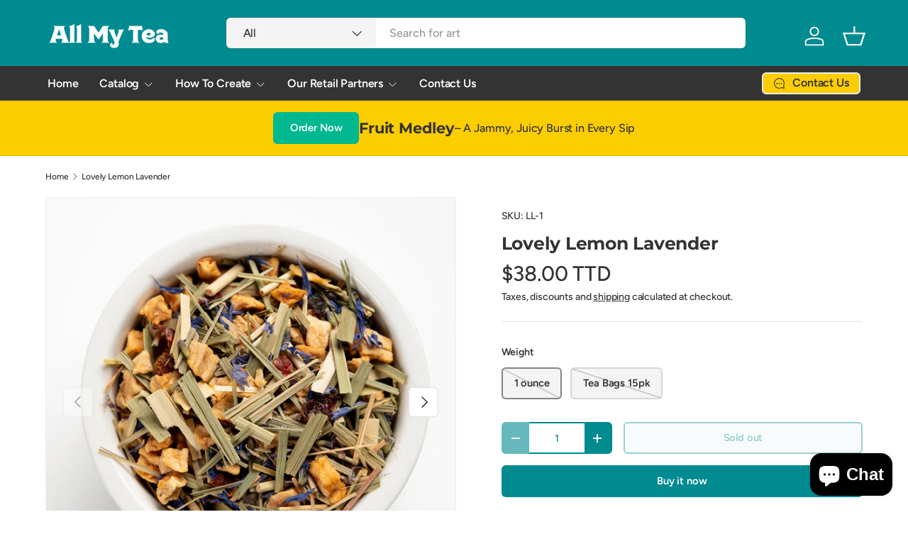

--- FILE ---
content_type: text/html; charset=utf-8
request_url: https://allmyteatt.com/products/lovely-lemon-lavender
body_size: 35107
content:
<!doctype html>
<html class="no-js" lang="en" dir="ltr">
  <script type="application/ld+json">
{
  "@context": "https://schema.org",
  "@type": "Organization",
  "name": "ALL MY TEA",
  "url": "https://allmytea.com",
  "logo": "https://allmytea.com/logo.png",
  "foundingDate": "2015",
  "founder": {
    "@type": "Person",
    "name": "Norman Elias"
  },
  "sameAs": [
    "https://www.instagram.com/allmytea",
    "https://www.facebook.com/allmytea",
    "https://www.linkedin.com/company/allmytea"
  ],
  "contactPoint": {
    "@type": "ContactPoint",
    "contactType": "customer service",
    "email": "allmytea@wellsourcett.com",
    "telephone": "+1-868-385-0672"
  }
}
</script>


<head><meta charset="utf-8">
<meta name="viewport" content="width=device-width,initial-scale=1">
<title>Lovely Lemon Lavender &ndash; All My Tea Shop</title><link rel="canonical" href="https://allmyteatt.com/products/lovely-lemon-lavender"><link rel="icon" href="//allmyteatt.com/cdn/shop/files/amt_logo_black_background.png?crop=center&height=48&v=1650219538&width=48" type="image/png">
  <link rel="apple-touch-icon" href="//allmyteatt.com/cdn/shop/files/amt_logo_black_background.png?crop=center&height=180&v=1650219538&width=180"><meta name="description" content="Experience the elegance of Lovely Lemon Lavender, a caffeine-free herbal blend crafted to soothe and refresh. Its bright citrus notes mingle effortlessly with gentle lavender whispers, creating a calming aroma that invites you to unwind. Perfect for those seeking a moment of tranquility after a hectic day, this tea tra"><meta property="og:site_name" content="All My Tea Shop">
<meta property="og:url" content="https://allmyteatt.com/products/lovely-lemon-lavender">
<meta property="og:title" content="Lovely Lemon Lavender">
<meta property="og:type" content="product">
<meta property="og:description" content="Experience the elegance of Lovely Lemon Lavender, a caffeine-free herbal blend crafted to soothe and refresh. Its bright citrus notes mingle effortlessly with gentle lavender whispers, creating a calming aroma that invites you to unwind. Perfect for those seeking a moment of tranquility after a hectic day, this tea tra"><meta property="og:image" content="http://allmyteatt.com/cdn/shop/files/allmytea-lemon-lavender_1.jpg?crop=center&height=1200&v=1753360021&width=1200">
  <meta property="og:image:secure_url" content="https://allmyteatt.com/cdn/shop/files/allmytea-lemon-lavender_1.jpg?crop=center&height=1200&v=1753360021&width=1200">
  <meta property="og:image:width" content="2048">
  <meta property="og:image:height" content="2048"><meta property="og:price:amount" content="38.00">
  <meta property="og:price:currency" content="TTD"><meta name="twitter:card" content="summary_large_image">
<meta name="twitter:title" content="Lovely Lemon Lavender">
<meta name="twitter:description" content="Experience the elegance of Lovely Lemon Lavender, a caffeine-free herbal blend crafted to soothe and refresh. Its bright citrus notes mingle effortlessly with gentle lavender whispers, creating a calming aroma that invites you to unwind. Perfect for those seeking a moment of tranquility after a hectic day, this tea tra">
<link rel="preload" href="//allmyteatt.com/cdn/shop/t/22/assets/main.css?v=167297049567451841501752229780" as="style"><style data-shopify>
@font-face {
  font-family: Figtree;
  font-weight: 500;
  font-style: normal;
  font-display: swap;
  src: url("//allmyteatt.com/cdn/fonts/figtree/figtree_n5.3b6b7df38aa5986536945796e1f947445832047c.woff2") format("woff2"),
       url("//allmyteatt.com/cdn/fonts/figtree/figtree_n5.f26bf6dcae278b0ed902605f6605fa3338e81dab.woff") format("woff");
}
@font-face {
  font-family: Figtree;
  font-weight: 500;
  font-style: normal;
  font-display: swap;
  src: url("//allmyteatt.com/cdn/fonts/figtree/figtree_n5.3b6b7df38aa5986536945796e1f947445832047c.woff2") format("woff2"),
       url("//allmyteatt.com/cdn/fonts/figtree/figtree_n5.f26bf6dcae278b0ed902605f6605fa3338e81dab.woff") format("woff");
}
@font-face {
  font-family: Figtree;
  font-weight: 500;
  font-style: italic;
  font-display: swap;
  src: url("//allmyteatt.com/cdn/fonts/figtree/figtree_i5.969396f679a62854cf82dbf67acc5721e41351f0.woff2") format("woff2"),
       url("//allmyteatt.com/cdn/fonts/figtree/figtree_i5.93bc1cad6c73ca9815f9777c49176dfc9d2890dd.woff") format("woff");
}
@font-face {
  font-family: Figtree;
  font-weight: 500;
  font-style: italic;
  font-display: swap;
  src: url("//allmyteatt.com/cdn/fonts/figtree/figtree_i5.969396f679a62854cf82dbf67acc5721e41351f0.woff2") format("woff2"),
       url("//allmyteatt.com/cdn/fonts/figtree/figtree_i5.93bc1cad6c73ca9815f9777c49176dfc9d2890dd.woff") format("woff");
}
@font-face {
  font-family: Montserrat;
  font-weight: 700;
  font-style: normal;
  font-display: swap;
  src: url("//allmyteatt.com/cdn/fonts/montserrat/montserrat_n7.3c434e22befd5c18a6b4afadb1e3d77c128c7939.woff2") format("woff2"),
       url("//allmyteatt.com/cdn/fonts/montserrat/montserrat_n7.5d9fa6e2cae713c8fb539a9876489d86207fe957.woff") format("woff");
}
@font-face {
  font-family: Figtree;
  font-weight: 600;
  font-style: normal;
  font-display: swap;
  src: url("//allmyteatt.com/cdn/fonts/figtree/figtree_n6.9d1ea52bb49a0a86cfd1b0383d00f83d3fcc14de.woff2") format("woff2"),
       url("//allmyteatt.com/cdn/fonts/figtree/figtree_n6.f0fcdea525a0e47b2ae4ab645832a8e8a96d31d3.woff") format("woff");
}
:root {
      --bg-color: 255 255 255 / 1.0;
      --bg-color-og: 255 255 255 / 1.0;
      --heading-color: 51 51 51;
      --text-color: 51 51 51;
      --text-color-og: 51 51 51;
      --scrollbar-color: 51 51 51;
      --link-color: 51 51 51;
      --link-color-og: 51 51 51;
      --star-color: 241 237 6;
      --sale-price-color: 143 215 224;--swatch-border-color-default: 214 214 214;
        --swatch-border-color-active: 153 153 153;
        --swatch-card-size: 24px;
        --swatch-variant-picker-size: 24px;--color-scheme-1-bg: 51 51 51 / 1.0;
      --color-scheme-1-grad: ;
      --color-scheme-1-heading: 255 255 255;
      --color-scheme-1-text: 255 255 255;
      --color-scheme-1-btn-bg: 255 255 255;
      --color-scheme-1-btn-text: 255 255 255;
      --color-scheme-1-btn-bg-hover: 255 255 255;--color-scheme-2-bg: 252 205 0 / 1.0;
      --color-scheme-2-grad: ;
      --color-scheme-2-heading: 51 51 51;
      --color-scheme-2-text: 51 51 51;
      --color-scheme-2-btn-bg: 0 184 144;
      --color-scheme-2-btn-text: 255 255 255;
      --color-scheme-2-btn-bg-hover: 40 208 172;--color-scheme-3-bg: 51 51 51 / 1.0;
      --color-scheme-3-grad: ;
      --color-scheme-3-heading: 255 255 255;
      --color-scheme-3-text: 255 255 255;
      --color-scheme-3-btn-bg: 252 205 0;
      --color-scheme-3-btn-text: 51 51 51;
      --color-scheme-3-btn-bg-hover: 237 194 9;

      --drawer-bg-color: 255 255 255 / 1.0;
      --drawer-text-color: 51 51 51;

      --panel-bg-color: 242 244 243 / 1.0;
      --panel-heading-color: 51 51 51;
      --panel-text-color: 51 51 51;

      --in-stock-text-color: 13 137 62;
      --low-stock-text-color: 210 134 26;
      --very-low-stock-text-color: 170 24 44;
      --no-stock-text-color: 83 86 90;
      --no-stock-backordered-text-color: 83 86 90;

      --error-bg-color: 244 216 220;
      --error-text-color: 170 24 44;
      --success-bg-color: 0 184 144;
      --success-text-color: 255 255 255;
      --info-bg-color: 242 244 243;
      --info-text-color: 51 51 51;

      --heading-font-family: Montserrat, sans-serif;
      --heading-font-style: normal;
      --heading-font-weight: 700;
      --heading-scale-start: 2;
      --heading-letter-spacing: -0.01em;

      --navigation-font-family: Figtree, sans-serif;
      --navigation-font-style: normal;
      --navigation-font-weight: 600;
      --navigation-letter-spacing: -0.01em;--heading-text-transform: none;
--subheading-text-transform: none;
      --body-font-family: Figtree, sans-serif;
      --body-font-style: normal;
      --body-font-weight: 500;
      --body-font-size: 16;
      --body-font-size-px: 16px;
      --body-letter-spacing: -0.01em;

      --section-gap: 32;
      --heading-gap: calc(8 * var(--space-unit));--heading-gap: calc(6 * var(--space-unit));--grid-column-gap: 20px;
      --product-card-gap: 0px;--btn-bg-color: 0 139 144;
      --btn-bg-hover-color: 41 168 173;
      --btn-text-color: 255 255 255;
      --btn-bg-color-og: 0 139 144;
      --btn-text-color-og: 255 255 255;
      --btn-alt-bg-color: 255 255 255;
      --btn-alt-bg-alpha: 1.0;
      --btn-alt-text-color: 0 139 144;
      --btn-border-width: 2px;
      --btn-padding-y: 12px;
      --btn-text-size: 0.92em;

      
      --btn-border-radius: 6px;
      

      --btn-lg-border-radius: 50%;
      --btn-icon-border-radius: 50%;
      --input-with-btn-inner-radius: var(--btn-border-radius);

      --input-bg-color: 255 255 255 / 1.0;
      --input-text-color: 51 51 51;
      --input-border-width: 2px;
      --input-border-radius: 4px;
      --textarea-border-radius: 4px;
      --input-border-radius: 6px;
      --input-bg-color-diff-3: #f7f7f7;
      --input-bg-color-diff-6: #f0f0f0;

      --modal-border-radius: 0px;
      --modal-overlay-color: 0 0 0;
      --modal-overlay-opacity: 0.4;
      --drawer-border-radius: 0px;
      --overlay-border-radius: 8px;--custom-label-bg-color: 252 202 44;
      --custom-label-text-color: 51 51 51;--sold-out-label-bg-color: 51 51 51;
      --sold-out-label-text-color: 255 255 255;--new-label-bg-color: 26 102 210;
      --new-label-text-color: 255 255 255;--preorder-label-bg-color: 170 225 62;
      --preorder-label-text-color: 51 51 51;

      --page-width: 1200px;
      --gutter-sm: 20px;
      --gutter-md: 48px;
      --gutter-lg: 64px;

      --payment-terms-bg-color: #ffffff;

      --coll-card-bg-color: #fafafa;
      --coll-card-border-color: rgba(0,0,0,0);

      --card-bg-color: 255 255 255;
      --card-text-color: 51 51 51;
      --card-border-color: #dddddd;
        
          --aos-animate-duration: 1.1s;
        

        
          --aos-min-width: 0;
        
      

      --reading-width: 48em;
        --cart-savings-color: 0 255 255
      
    }@media (max-width: 769px) {
      :root {
        --reading-width: 36em;
      }
    }
  </style><link rel="stylesheet" href="//allmyteatt.com/cdn/shop/t/22/assets/main.css?v=167297049567451841501752229780">
  <script src="//allmyteatt.com/cdn/shop/t/22/assets/main.js?v=111714404738605116871752229780" defer="defer"></script><link rel="preload" href="//allmyteatt.com/cdn/fonts/figtree/figtree_n5.3b6b7df38aa5986536945796e1f947445832047c.woff2" as="font" type="font/woff2" crossorigin fetchpriority="high"><link rel="preload" href="//allmyteatt.com/cdn/fonts/montserrat/montserrat_n7.3c434e22befd5c18a6b4afadb1e3d77c128c7939.woff2" as="font" type="font/woff2" crossorigin fetchpriority="high"><script>window.performance && window.performance.mark && window.performance.mark('shopify.content_for_header.start');</script><meta name="google-site-verification" content="8egIkfU5MMXqzKP3alGWeins9tHJIx9tPsunk6rCvxc">
<meta id="shopify-digital-wallet" name="shopify-digital-wallet" content="/9053208640/digital_wallets/dialog">
<link rel="alternate" type="application/json+oembed" href="https://allmyteatt.com/products/lovely-lemon-lavender.oembed">
<script async="async" src="/checkouts/internal/preloads.js?locale=en-TT"></script>
<script id="shopify-features" type="application/json">{"accessToken":"8817bf6ddbdf322cbb5e3b00cbe3b62f","betas":["rich-media-storefront-analytics"],"domain":"allmyteatt.com","predictiveSearch":true,"shopId":9053208640,"locale":"en"}</script>
<script>var Shopify = Shopify || {};
Shopify.shop = "all-my-tea-shop.myshopify.com";
Shopify.locale = "en";
Shopify.currency = {"active":"TTD","rate":"1.0"};
Shopify.country = "TT";
Shopify.theme = {"name":"Canopy 7.0","id":137573400653,"schema_name":"Canopy","schema_version":"7.0.0","theme_store_id":732,"role":"main"};
Shopify.theme.handle = "null";
Shopify.theme.style = {"id":null,"handle":null};
Shopify.cdnHost = "allmyteatt.com/cdn";
Shopify.routes = Shopify.routes || {};
Shopify.routes.root = "/";</script>
<script type="module">!function(o){(o.Shopify=o.Shopify||{}).modules=!0}(window);</script>
<script>!function(o){function n(){var o=[];function n(){o.push(Array.prototype.slice.apply(arguments))}return n.q=o,n}var t=o.Shopify=o.Shopify||{};t.loadFeatures=n(),t.autoloadFeatures=n()}(window);</script>
<script id="shop-js-analytics" type="application/json">{"pageType":"product"}</script>
<script defer="defer" async type="module" src="//allmyteatt.com/cdn/shopifycloud/shop-js/modules/v2/client.init-shop-cart-sync_BN7fPSNr.en.esm.js"></script>
<script defer="defer" async type="module" src="//allmyteatt.com/cdn/shopifycloud/shop-js/modules/v2/chunk.common_Cbph3Kss.esm.js"></script>
<script defer="defer" async type="module" src="//allmyteatt.com/cdn/shopifycloud/shop-js/modules/v2/chunk.modal_DKumMAJ1.esm.js"></script>
<script type="module">
  await import("//allmyteatt.com/cdn/shopifycloud/shop-js/modules/v2/client.init-shop-cart-sync_BN7fPSNr.en.esm.js");
await import("//allmyteatt.com/cdn/shopifycloud/shop-js/modules/v2/chunk.common_Cbph3Kss.esm.js");
await import("//allmyteatt.com/cdn/shopifycloud/shop-js/modules/v2/chunk.modal_DKumMAJ1.esm.js");

  window.Shopify.SignInWithShop?.initShopCartSync?.({"fedCMEnabled":true,"windoidEnabled":true});

</script>
<script>(function() {
  var isLoaded = false;
  function asyncLoad() {
    if (isLoaded) return;
    isLoaded = true;
    var urls = ["https:\/\/chimpstatic.com\/mcjs-connected\/js\/users\/669948a3f082086a5f4e065b5\/5ab23c802eb9f532c00036fef.js?shop=all-my-tea-shop.myshopify.com","https:\/\/static2.rapidsearch.dev\/resultpage.js?shop=all-my-tea-shop.myshopify.com","\/\/staticw2.yotpo.com\/GFOL7v58QpMvqjMDH446AVwEKP5Sjz1nBhuJMUrd\/widget.js?shop=all-my-tea-shop.myshopify.com","https:\/\/front.optimonk.com\/public\/61006\/shopify\/preload.js?shop=all-my-tea-shop.myshopify.com","https:\/\/cdn.shopify.com\/s\/files\/1\/0184\/4255\/1360\/files\/quicklink.v2.min.js?v=1619661100\u0026shop=all-my-tea-shop.myshopify.com","https:\/\/cdn.autoketing.org\/sdk-cdn\/sales-pop\/dist\/sales-pop-embed.js?t=1648298560674685491\u0026shop=all-my-tea-shop.myshopify.com","https:\/\/snts-app.herokuapp.com\/get_script\/417d1b14d93111ec869b422f03cbb959.js?shop=all-my-tea-shop.myshopify.com"];
    for (var i = 0; i < urls.length; i++) {
      var s = document.createElement('script');
      s.type = 'text/javascript';
      s.async = true;
      s.src = urls[i];
      var x = document.getElementsByTagName('script')[0];
      x.parentNode.insertBefore(s, x);
    }
  };
  if(window.attachEvent) {
    window.attachEvent('onload', asyncLoad);
  } else {
    window.addEventListener('load', asyncLoad, false);
  }
})();</script>
<script id="__st">var __st={"a":9053208640,"offset":-14400,"reqid":"3df4a7e2-b9ff-4f3e-bf99-8d542949601c-1770021005","pageurl":"allmyteatt.com\/products\/lovely-lemon-lavender","u":"d426f3b30776","p":"product","rtyp":"product","rid":1792691732544};</script>
<script>window.ShopifyPaypalV4VisibilityTracking = true;</script>
<script id="captcha-bootstrap">!function(){'use strict';const t='contact',e='account',n='new_comment',o=[[t,t],['blogs',n],['comments',n],[t,'customer']],c=[[e,'customer_login'],[e,'guest_login'],[e,'recover_customer_password'],[e,'create_customer']],r=t=>t.map((([t,e])=>`form[action*='/${t}']:not([data-nocaptcha='true']) input[name='form_type'][value='${e}']`)).join(','),a=t=>()=>t?[...document.querySelectorAll(t)].map((t=>t.form)):[];function s(){const t=[...o],e=r(t);return a(e)}const i='password',u='form_key',d=['recaptcha-v3-token','g-recaptcha-response','h-captcha-response',i],f=()=>{try{return window.sessionStorage}catch{return}},m='__shopify_v',_=t=>t.elements[u];function p(t,e,n=!1){try{const o=window.sessionStorage,c=JSON.parse(o.getItem(e)),{data:r}=function(t){const{data:e,action:n}=t;return t[m]||n?{data:e,action:n}:{data:t,action:n}}(c);for(const[e,n]of Object.entries(r))t.elements[e]&&(t.elements[e].value=n);n&&o.removeItem(e)}catch(o){console.error('form repopulation failed',{error:o})}}const l='form_type',E='cptcha';function T(t){t.dataset[E]=!0}const w=window,h=w.document,L='Shopify',v='ce_forms',y='captcha';let A=!1;((t,e)=>{const n=(g='f06e6c50-85a8-45c8-87d0-21a2b65856fe',I='https://cdn.shopify.com/shopifycloud/storefront-forms-hcaptcha/ce_storefront_forms_captcha_hcaptcha.v1.5.2.iife.js',D={infoText:'Protected by hCaptcha',privacyText:'Privacy',termsText:'Terms'},(t,e,n)=>{const o=w[L][v],c=o.bindForm;if(c)return c(t,g,e,D).then(n);var r;o.q.push([[t,g,e,D],n]),r=I,A||(h.body.append(Object.assign(h.createElement('script'),{id:'captcha-provider',async:!0,src:r})),A=!0)});var g,I,D;w[L]=w[L]||{},w[L][v]=w[L][v]||{},w[L][v].q=[],w[L][y]=w[L][y]||{},w[L][y].protect=function(t,e){n(t,void 0,e),T(t)},Object.freeze(w[L][y]),function(t,e,n,w,h,L){const[v,y,A,g]=function(t,e,n){const i=e?o:[],u=t?c:[],d=[...i,...u],f=r(d),m=r(i),_=r(d.filter((([t,e])=>n.includes(e))));return[a(f),a(m),a(_),s()]}(w,h,L),I=t=>{const e=t.target;return e instanceof HTMLFormElement?e:e&&e.form},D=t=>v().includes(t);t.addEventListener('submit',(t=>{const e=I(t);if(!e)return;const n=D(e)&&!e.dataset.hcaptchaBound&&!e.dataset.recaptchaBound,o=_(e),c=g().includes(e)&&(!o||!o.value);(n||c)&&t.preventDefault(),c&&!n&&(function(t){try{if(!f())return;!function(t){const e=f();if(!e)return;const n=_(t);if(!n)return;const o=n.value;o&&e.removeItem(o)}(t);const e=Array.from(Array(32),(()=>Math.random().toString(36)[2])).join('');!function(t,e){_(t)||t.append(Object.assign(document.createElement('input'),{type:'hidden',name:u})),t.elements[u].value=e}(t,e),function(t,e){const n=f();if(!n)return;const o=[...t.querySelectorAll(`input[type='${i}']`)].map((({name:t})=>t)),c=[...d,...o],r={};for(const[a,s]of new FormData(t).entries())c.includes(a)||(r[a]=s);n.setItem(e,JSON.stringify({[m]:1,action:t.action,data:r}))}(t,e)}catch(e){console.error('failed to persist form',e)}}(e),e.submit())}));const S=(t,e)=>{t&&!t.dataset[E]&&(n(t,e.some((e=>e===t))),T(t))};for(const o of['focusin','change'])t.addEventListener(o,(t=>{const e=I(t);D(e)&&S(e,y())}));const B=e.get('form_key'),M=e.get(l),P=B&&M;t.addEventListener('DOMContentLoaded',(()=>{const t=y();if(P)for(const e of t)e.elements[l].value===M&&p(e,B);[...new Set([...A(),...v().filter((t=>'true'===t.dataset.shopifyCaptcha))])].forEach((e=>S(e,t)))}))}(h,new URLSearchParams(w.location.search),n,t,e,['guest_login'])})(!0,!0)}();</script>
<script integrity="sha256-4kQ18oKyAcykRKYeNunJcIwy7WH5gtpwJnB7kiuLZ1E=" data-source-attribution="shopify.loadfeatures" defer="defer" src="//allmyteatt.com/cdn/shopifycloud/storefront/assets/storefront/load_feature-a0a9edcb.js" crossorigin="anonymous"></script>
<script data-source-attribution="shopify.dynamic_checkout.dynamic.init">var Shopify=Shopify||{};Shopify.PaymentButton=Shopify.PaymentButton||{isStorefrontPortableWallets:!0,init:function(){window.Shopify.PaymentButton.init=function(){};var t=document.createElement("script");t.src="https://allmyteatt.com/cdn/shopifycloud/portable-wallets/latest/portable-wallets.en.js",t.type="module",document.head.appendChild(t)}};
</script>
<script data-source-attribution="shopify.dynamic_checkout.buyer_consent">
  function portableWalletsHideBuyerConsent(e){var t=document.getElementById("shopify-buyer-consent"),n=document.getElementById("shopify-subscription-policy-button");t&&n&&(t.classList.add("hidden"),t.setAttribute("aria-hidden","true"),n.removeEventListener("click",e))}function portableWalletsShowBuyerConsent(e){var t=document.getElementById("shopify-buyer-consent"),n=document.getElementById("shopify-subscription-policy-button");t&&n&&(t.classList.remove("hidden"),t.removeAttribute("aria-hidden"),n.addEventListener("click",e))}window.Shopify?.PaymentButton&&(window.Shopify.PaymentButton.hideBuyerConsent=portableWalletsHideBuyerConsent,window.Shopify.PaymentButton.showBuyerConsent=portableWalletsShowBuyerConsent);
</script>
<script>
  function portableWalletsCleanup(e){e&&e.src&&console.error("Failed to load portable wallets script "+e.src);var t=document.querySelectorAll("shopify-accelerated-checkout .shopify-payment-button__skeleton, shopify-accelerated-checkout-cart .wallet-cart-button__skeleton"),e=document.getElementById("shopify-buyer-consent");for(let e=0;e<t.length;e++)t[e].remove();e&&e.remove()}function portableWalletsNotLoadedAsModule(e){e instanceof ErrorEvent&&"string"==typeof e.message&&e.message.includes("import.meta")&&"string"==typeof e.filename&&e.filename.includes("portable-wallets")&&(window.removeEventListener("error",portableWalletsNotLoadedAsModule),window.Shopify.PaymentButton.failedToLoad=e,"loading"===document.readyState?document.addEventListener("DOMContentLoaded",window.Shopify.PaymentButton.init):window.Shopify.PaymentButton.init())}window.addEventListener("error",portableWalletsNotLoadedAsModule);
</script>

<script type="module" src="https://allmyteatt.com/cdn/shopifycloud/portable-wallets/latest/portable-wallets.en.js" onError="portableWalletsCleanup(this)" crossorigin="anonymous"></script>
<script nomodule>
  document.addEventListener("DOMContentLoaded", portableWalletsCleanup);
</script>

<link id="shopify-accelerated-checkout-styles" rel="stylesheet" media="screen" href="https://allmyteatt.com/cdn/shopifycloud/portable-wallets/latest/accelerated-checkout-backwards-compat.css" crossorigin="anonymous">
<style id="shopify-accelerated-checkout-cart">
        #shopify-buyer-consent {
  margin-top: 1em;
  display: inline-block;
  width: 100%;
}

#shopify-buyer-consent.hidden {
  display: none;
}

#shopify-subscription-policy-button {
  background: none;
  border: none;
  padding: 0;
  text-decoration: underline;
  font-size: inherit;
  cursor: pointer;
}

#shopify-subscription-policy-button::before {
  box-shadow: none;
}

      </style>
<script id="sections-script" data-sections="header,footer" defer="defer" src="//allmyteatt.com/cdn/shop/t/22/compiled_assets/scripts.js?v=1989"></script>
<script>window.performance && window.performance.mark && window.performance.mark('shopify.content_for_header.end');</script>

    <script src="//allmyteatt.com/cdn/shop/t/22/assets/animate-on-scroll.js?v=15249566486942820451752229779" defer="defer"></script>
    <link rel="stylesheet" href="//allmyteatt.com/cdn/shop/t/22/assets/animate-on-scroll.css?v=62865576715456057531752229779">
  

  <script>document.documentElement.className = document.documentElement.className.replace('no-js', 'js');</script><!-- CC Custom Head Start --><!-- CC Custom Head End -->


  <script type="text/javascript">
    window.RapidSearchAdmin = false;
  </script>


<!-- BEGIN app block: shopify://apps/yotpo-product-reviews/blocks/settings/eb7dfd7d-db44-4334-bc49-c893b51b36cf -->


<script type="text/javascript">
  (function e(){var e=document.createElement("script");
  e.type="text/javascript",e.async=true,
  e.src="//staticw2.yotpo.com//widget.js?lang=en";
  var t=document.getElementsByTagName("script")[0];
  t.parentNode.insertBefore(e,t)})();
</script>



  
<!-- END app block --><!-- BEGIN app block: shopify://apps/easyban-country-blocker/blocks/easyban-blocker/6583aec2-8e90-464e-9601-efb6039a18f8 --><script src="https://cdn.shopify.com/extensions/0199b407-62ab-757c-8c40-b410f744da52/easy-ban-40/assets/filter.js?v=13&shop=all-my-tea-shop.myshopify.com" async></script>
<script src="https://cdn.shopify.com/extensions/0199b407-62ab-757c-8c40-b410f744da52/easy-ban-40/assets/regc.js?v=1&shop=all-my-tea-shop.myshopify.com" async></script>




  <script async>
   (function(_0x169799,_0x173c0f){var _0x47f87a=_0x120b,_0x49fa92=_0x169799();while(!![]){try{var _0x28db74=parseInt(_0x47f87a(0x141))/0x1*(parseInt(_0x47f87a(0x131))/0x2)+parseInt(_0x47f87a(0x13f))/0x3+parseInt(_0x47f87a(0x12b))/0x4*(parseInt(_0x47f87a(0x142))/0x5)+-parseInt(_0x47f87a(0x139))/0x6+parseInt(_0x47f87a(0x13a))/0x7+parseInt(_0x47f87a(0x12e))/0x8*(-parseInt(_0x47f87a(0x133))/0x9)+parseInt(_0x47f87a(0x136))/0xa*(-parseInt(_0x47f87a(0x13d))/0xb);if(_0x28db74===_0x173c0f)break;else _0x49fa92['push'](_0x49fa92['shift']());}catch(_0x220ae6){_0x49fa92['push'](_0x49fa92['shift']());}}}(_0x43f3,0x8ad02),function e(){window['_eb_blocked']=![];var _0x4c5c0f=new MutationObserver(function(_0x5b3d84){var _0x22d5d1=_0x120b;_0x5b3d84[_0x22d5d1(0x13b)](function(_0x48ea97){var _0x4ecf5b=_0x22d5d1;_0x48ea97['addedNodes'][_0x4ecf5b(0x13b)](function(_0xf966ad){var _0x2a5c50=_0x4ecf5b;if(_0xf966ad[_0x2a5c50(0x13c)]==='SCRIPT'&&window[_0x2a5c50(0x12f)]==![]){var _0x2c9825=_0xf966ad[_0x2a5c50(0x137)]||_0xf966ad[_0x2a5c50(0x135)];_0x2c9825['includes'](_0x2a5c50(0x138))&&(window['_eb_blocked']=!![],window[_0x2a5c50(0x12d)]=_0x2c9825,_0xf966ad[_0x2a5c50(0x143)][_0x2a5c50(0x130)](_0xf966ad),_0x4c5c0f[_0x2a5c50(0x12a)]());}});});});_0x4c5c0f['observe'](document['documentElement'],{'childList':!![],'subtree':!![]}),setTimeout(()=>{var _0x5cfd94=_0x120b;if(!window[_0x5cfd94(0x132)]&&window[_0x5cfd94(0x12f)]){var _0x2cfc78=document['createElement'](_0x5cfd94(0x12c));_0x2cfc78[_0x5cfd94(0x13e)]=_0x5cfd94(0x144),_0x2cfc78[_0x5cfd94(0x137)]=window['_eb_blocked_script'],document[_0x5cfd94(0x134)][_0x5cfd94(0x140)](_0x2cfc78);}},0x2ee0);}());function _0x120b(_0x5de87e,_0x351d93){var _0x43f3e0=_0x43f3();return _0x120b=function(_0x120bfa,_0x4264fd){_0x120bfa=_0x120bfa-0x12a;var _0x59c4a5=_0x43f3e0[_0x120bfa];return _0x59c4a5;},_0x120b(_0x5de87e,_0x351d93);}function _0x43f3(){var _0x20d2f0=['forEach','nodeName','11OZctZY','className','2398257udzlyc','appendChild','41yOWAvD','54030KJZJlf','parentNode','analytics','disconnect','356BEXrkU','script','_eb_blocked_script','2936NzTCjo','_eb_blocked','removeChild','49912sVzPwg','easyBanExtension','18828WomtCv','head','src','23277690JjSUbR','textContent','var\x20customDocumentWrite\x20=\x20function(content)','339690kyRWwL','6554639yVLfpw'];_0x43f3=function(){return _0x20d2f0;};return _0x43f3();}
  </script>







  <script async>
    (function() {
    var observer = new MutationObserver(function(mutations, obs) {
          if (document.body) {
            obs.disconnect(); 
            if (!window.bmExtension) {
              const div = document.createElement('div');
              div.id = 'eb-preload-mask';
              div.style.cssText = 'position: fixed !important; top: 0 !important; left: 0 !important; width: 100% !important; height: 100% !important; background-color: white !important; z-index: 2147483647 !important; display: block !important;';
              document.body.appendChild(div);
    
              setTimeout(function() {
                if (div.parentNode) {
                  div.parentNode.removeChild(div);
                }
              }, 7000); 
            }
          }
        });
    
        var config = { childList: true, subtree: true };
        observer.observe(document.documentElement, config);
      })();</script>






<!-- END app block --><script src="https://cdn.shopify.com/extensions/e8878072-2f6b-4e89-8082-94b04320908d/inbox-1254/assets/inbox-chat-loader.js" type="text/javascript" defer="defer"></script>
<link href="https://monorail-edge.shopifysvc.com" rel="dns-prefetch">
<script>(function(){if ("sendBeacon" in navigator && "performance" in window) {try {var session_token_from_headers = performance.getEntriesByType('navigation')[0].serverTiming.find(x => x.name == '_s').description;} catch {var session_token_from_headers = undefined;}var session_cookie_matches = document.cookie.match(/_shopify_s=([^;]*)/);var session_token_from_cookie = session_cookie_matches && session_cookie_matches.length === 2 ? session_cookie_matches[1] : "";var session_token = session_token_from_headers || session_token_from_cookie || "";function handle_abandonment_event(e) {var entries = performance.getEntries().filter(function(entry) {return /monorail-edge.shopifysvc.com/.test(entry.name);});if (!window.abandonment_tracked && entries.length === 0) {window.abandonment_tracked = true;var currentMs = Date.now();var navigation_start = performance.timing.navigationStart;var payload = {shop_id: 9053208640,url: window.location.href,navigation_start,duration: currentMs - navigation_start,session_token,page_type: "product"};window.navigator.sendBeacon("https://monorail-edge.shopifysvc.com/v1/produce", JSON.stringify({schema_id: "online_store_buyer_site_abandonment/1.1",payload: payload,metadata: {event_created_at_ms: currentMs,event_sent_at_ms: currentMs}}));}}window.addEventListener('pagehide', handle_abandonment_event);}}());</script>
<script id="web-pixels-manager-setup">(function e(e,d,r,n,o){if(void 0===o&&(o={}),!Boolean(null===(a=null===(i=window.Shopify)||void 0===i?void 0:i.analytics)||void 0===a?void 0:a.replayQueue)){var i,a;window.Shopify=window.Shopify||{};var t=window.Shopify;t.analytics=t.analytics||{};var s=t.analytics;s.replayQueue=[],s.publish=function(e,d,r){return s.replayQueue.push([e,d,r]),!0};try{self.performance.mark("wpm:start")}catch(e){}var l=function(){var e={modern:/Edge?\/(1{2}[4-9]|1[2-9]\d|[2-9]\d{2}|\d{4,})\.\d+(\.\d+|)|Firefox\/(1{2}[4-9]|1[2-9]\d|[2-9]\d{2}|\d{4,})\.\d+(\.\d+|)|Chrom(ium|e)\/(9{2}|\d{3,})\.\d+(\.\d+|)|(Maci|X1{2}).+ Version\/(15\.\d+|(1[6-9]|[2-9]\d|\d{3,})\.\d+)([,.]\d+|)( \(\w+\)|)( Mobile\/\w+|) Safari\/|Chrome.+OPR\/(9{2}|\d{3,})\.\d+\.\d+|(CPU[ +]OS|iPhone[ +]OS|CPU[ +]iPhone|CPU IPhone OS|CPU iPad OS)[ +]+(15[._]\d+|(1[6-9]|[2-9]\d|\d{3,})[._]\d+)([._]\d+|)|Android:?[ /-](13[3-9]|1[4-9]\d|[2-9]\d{2}|\d{4,})(\.\d+|)(\.\d+|)|Android.+Firefox\/(13[5-9]|1[4-9]\d|[2-9]\d{2}|\d{4,})\.\d+(\.\d+|)|Android.+Chrom(ium|e)\/(13[3-9]|1[4-9]\d|[2-9]\d{2}|\d{4,})\.\d+(\.\d+|)|SamsungBrowser\/([2-9]\d|\d{3,})\.\d+/,legacy:/Edge?\/(1[6-9]|[2-9]\d|\d{3,})\.\d+(\.\d+|)|Firefox\/(5[4-9]|[6-9]\d|\d{3,})\.\d+(\.\d+|)|Chrom(ium|e)\/(5[1-9]|[6-9]\d|\d{3,})\.\d+(\.\d+|)([\d.]+$|.*Safari\/(?![\d.]+ Edge\/[\d.]+$))|(Maci|X1{2}).+ Version\/(10\.\d+|(1[1-9]|[2-9]\d|\d{3,})\.\d+)([,.]\d+|)( \(\w+\)|)( Mobile\/\w+|) Safari\/|Chrome.+OPR\/(3[89]|[4-9]\d|\d{3,})\.\d+\.\d+|(CPU[ +]OS|iPhone[ +]OS|CPU[ +]iPhone|CPU IPhone OS|CPU iPad OS)[ +]+(10[._]\d+|(1[1-9]|[2-9]\d|\d{3,})[._]\d+)([._]\d+|)|Android:?[ /-](13[3-9]|1[4-9]\d|[2-9]\d{2}|\d{4,})(\.\d+|)(\.\d+|)|Mobile Safari.+OPR\/([89]\d|\d{3,})\.\d+\.\d+|Android.+Firefox\/(13[5-9]|1[4-9]\d|[2-9]\d{2}|\d{4,})\.\d+(\.\d+|)|Android.+Chrom(ium|e)\/(13[3-9]|1[4-9]\d|[2-9]\d{2}|\d{4,})\.\d+(\.\d+|)|Android.+(UC? ?Browser|UCWEB|U3)[ /]?(15\.([5-9]|\d{2,})|(1[6-9]|[2-9]\d|\d{3,})\.\d+)\.\d+|SamsungBrowser\/(5\.\d+|([6-9]|\d{2,})\.\d+)|Android.+MQ{2}Browser\/(14(\.(9|\d{2,})|)|(1[5-9]|[2-9]\d|\d{3,})(\.\d+|))(\.\d+|)|K[Aa][Ii]OS\/(3\.\d+|([4-9]|\d{2,})\.\d+)(\.\d+|)/},d=e.modern,r=e.legacy,n=navigator.userAgent;return n.match(d)?"modern":n.match(r)?"legacy":"unknown"}(),u="modern"===l?"modern":"legacy",c=(null!=n?n:{modern:"",legacy:""})[u],f=function(e){return[e.baseUrl,"/wpm","/b",e.hashVersion,"modern"===e.buildTarget?"m":"l",".js"].join("")}({baseUrl:d,hashVersion:r,buildTarget:u}),m=function(e){var d=e.version,r=e.bundleTarget,n=e.surface,o=e.pageUrl,i=e.monorailEndpoint;return{emit:function(e){var a=e.status,t=e.errorMsg,s=(new Date).getTime(),l=JSON.stringify({metadata:{event_sent_at_ms:s},events:[{schema_id:"web_pixels_manager_load/3.1",payload:{version:d,bundle_target:r,page_url:o,status:a,surface:n,error_msg:t},metadata:{event_created_at_ms:s}}]});if(!i)return console&&console.warn&&console.warn("[Web Pixels Manager] No Monorail endpoint provided, skipping logging."),!1;try{return self.navigator.sendBeacon.bind(self.navigator)(i,l)}catch(e){}var u=new XMLHttpRequest;try{return u.open("POST",i,!0),u.setRequestHeader("Content-Type","text/plain"),u.send(l),!0}catch(e){return console&&console.warn&&console.warn("[Web Pixels Manager] Got an unhandled error while logging to Monorail."),!1}}}}({version:r,bundleTarget:l,surface:e.surface,pageUrl:self.location.href,monorailEndpoint:e.monorailEndpoint});try{o.browserTarget=l,function(e){var d=e.src,r=e.async,n=void 0===r||r,o=e.onload,i=e.onerror,a=e.sri,t=e.scriptDataAttributes,s=void 0===t?{}:t,l=document.createElement("script"),u=document.querySelector("head"),c=document.querySelector("body");if(l.async=n,l.src=d,a&&(l.integrity=a,l.crossOrigin="anonymous"),s)for(var f in s)if(Object.prototype.hasOwnProperty.call(s,f))try{l.dataset[f]=s[f]}catch(e){}if(o&&l.addEventListener("load",o),i&&l.addEventListener("error",i),u)u.appendChild(l);else{if(!c)throw new Error("Did not find a head or body element to append the script");c.appendChild(l)}}({src:f,async:!0,onload:function(){if(!function(){var e,d;return Boolean(null===(d=null===(e=window.Shopify)||void 0===e?void 0:e.analytics)||void 0===d?void 0:d.initialized)}()){var d=window.webPixelsManager.init(e)||void 0;if(d){var r=window.Shopify.analytics;r.replayQueue.forEach((function(e){var r=e[0],n=e[1],o=e[2];d.publishCustomEvent(r,n,o)})),r.replayQueue=[],r.publish=d.publishCustomEvent,r.visitor=d.visitor,r.initialized=!0}}},onerror:function(){return m.emit({status:"failed",errorMsg:"".concat(f," has failed to load")})},sri:function(e){var d=/^sha384-[A-Za-z0-9+/=]+$/;return"string"==typeof e&&d.test(e)}(c)?c:"",scriptDataAttributes:o}),m.emit({status:"loading"})}catch(e){m.emit({status:"failed",errorMsg:(null==e?void 0:e.message)||"Unknown error"})}}})({shopId: 9053208640,storefrontBaseUrl: "https://allmyteatt.com",extensionsBaseUrl: "https://extensions.shopifycdn.com/cdn/shopifycloud/web-pixels-manager",monorailEndpoint: "https://monorail-edge.shopifysvc.com/unstable/produce_batch",surface: "storefront-renderer",enabledBetaFlags: ["2dca8a86"],webPixelsConfigList: [{"id":"1113882701","configuration":"{\"yotpoStoreId\":\"GFOL7v58QpMvqjMDH446AVwEKP5Sjz1nBhuJMUrd\"}","eventPayloadVersion":"v1","runtimeContext":"STRICT","scriptVersion":"8bb37a256888599d9a3d57f0551d3859","type":"APP","apiClientId":70132,"privacyPurposes":["ANALYTICS","MARKETING","SALE_OF_DATA"],"dataSharingAdjustments":{"protectedCustomerApprovalScopes":["read_customer_address","read_customer_email","read_customer_name","read_customer_personal_data","read_customer_phone"]}},{"id":"761299021","configuration":"{\"storeId\":\"all-my-tea-shop.myshopify.com\"}","eventPayloadVersion":"v1","runtimeContext":"STRICT","scriptVersion":"e7ff4835c2df0be089f361b898b8b040","type":"APP","apiClientId":3440817,"privacyPurposes":["ANALYTICS"],"dataSharingAdjustments":{"protectedCustomerApprovalScopes":["read_customer_personal_data"]}},{"id":"616529997","configuration":"{\"config\":\"{\\\"google_tag_ids\\\":[\\\"AW-16553569752\\\",\\\"GT-NCG8F5PR\\\"],\\\"target_country\\\":\\\"ZZ\\\",\\\"gtag_events\\\":[{\\\"type\\\":\\\"begin_checkout\\\",\\\"action_label\\\":[\\\"AW-16553569752\\\/ph2CCPb1obEaENjbrdU9\\\",\\\"AW-16553569752\\\"]},{\\\"type\\\":\\\"search\\\",\\\"action_label\\\":[\\\"AW-16553569752\\\/1dZvCNTxobEaENjbrdU9\\\",\\\"AW-16553569752\\\"]},{\\\"type\\\":\\\"view_item\\\",\\\"action_label\\\":[\\\"AW-16553569752\\\/I1BzCNHxobEaENjbrdU9\\\",\\\"MC-6MJML0GEY1\\\",\\\"AW-16553569752\\\"]},{\\\"type\\\":\\\"purchase\\\",\\\"action_label\\\":[\\\"AW-16553569752\\\/OmSXCMvxobEaENjbrdU9\\\",\\\"MC-6MJML0GEY1\\\",\\\"AW-16553569752\\\"]},{\\\"type\\\":\\\"page_view\\\",\\\"action_label\\\":[\\\"AW-16553569752\\\/Y1RYCM7xobEaENjbrdU9\\\",\\\"MC-6MJML0GEY1\\\",\\\"AW-16553569752\\\"]},{\\\"type\\\":\\\"add_payment_info\\\",\\\"action_label\\\":[\\\"AW-16553569752\\\/ktoKCPn1obEaENjbrdU9\\\",\\\"AW-16553569752\\\"]},{\\\"type\\\":\\\"add_to_cart\\\",\\\"action_label\\\":[\\\"AW-16553569752\\\/8StRCNfxobEaENjbrdU9\\\",\\\"AW-16553569752\\\"]}],\\\"enable_monitoring_mode\\\":false}\"}","eventPayloadVersion":"v1","runtimeContext":"OPEN","scriptVersion":"b2a88bafab3e21179ed38636efcd8a93","type":"APP","apiClientId":1780363,"privacyPurposes":[],"dataSharingAdjustments":{"protectedCustomerApprovalScopes":["read_customer_address","read_customer_email","read_customer_name","read_customer_personal_data","read_customer_phone"]}},{"id":"shopify-app-pixel","configuration":"{}","eventPayloadVersion":"v1","runtimeContext":"STRICT","scriptVersion":"0450","apiClientId":"shopify-pixel","type":"APP","privacyPurposes":["ANALYTICS","MARKETING"]},{"id":"shopify-custom-pixel","eventPayloadVersion":"v1","runtimeContext":"LAX","scriptVersion":"0450","apiClientId":"shopify-pixel","type":"CUSTOM","privacyPurposes":["ANALYTICS","MARKETING"]}],isMerchantRequest: false,initData: {"shop":{"name":"All My Tea Shop","paymentSettings":{"currencyCode":"TTD"},"myshopifyDomain":"all-my-tea-shop.myshopify.com","countryCode":"TT","storefrontUrl":"https:\/\/allmyteatt.com"},"customer":null,"cart":null,"checkout":null,"productVariants":[{"price":{"amount":38.0,"currencyCode":"TTD"},"product":{"title":"Lovely Lemon Lavender","vendor":"All My Tea Shop","id":"1792691732544","untranslatedTitle":"Lovely Lemon Lavender","url":"\/products\/lovely-lemon-lavender","type":"Fruit Infused"},"id":"17608087601216","image":{"src":"\/\/allmyteatt.com\/cdn\/shop\/files\/allmytea-lemon-lavender_1.jpg?v=1753360021"},"sku":"LL-1","title":"1 ounce","untranslatedTitle":"1 ounce"},{"price":{"amount":68.0,"currencyCode":"TTD"},"product":{"title":"Lovely Lemon Lavender","vendor":"All My Tea Shop","id":"1792691732544","untranslatedTitle":"Lovely Lemon Lavender","url":"\/products\/lovely-lemon-lavender","type":"Fruit Infused"},"id":"29193843802176","image":{"src":"\/\/allmyteatt.com\/cdn\/shop\/files\/allmytea-lemon-lavender_1.jpg?v=1753360021"},"sku":"","title":"Tea Bags 15pk","untranslatedTitle":"Tea Bags 15pk"}],"purchasingCompany":null},},"https://allmyteatt.com/cdn","1d2a099fw23dfb22ep557258f5m7a2edbae",{"modern":"","legacy":""},{"shopId":"9053208640","storefrontBaseUrl":"https:\/\/allmyteatt.com","extensionBaseUrl":"https:\/\/extensions.shopifycdn.com\/cdn\/shopifycloud\/web-pixels-manager","surface":"storefront-renderer","enabledBetaFlags":"[\"2dca8a86\"]","isMerchantRequest":"false","hashVersion":"1d2a099fw23dfb22ep557258f5m7a2edbae","publish":"custom","events":"[[\"page_viewed\",{}],[\"product_viewed\",{\"productVariant\":{\"price\":{\"amount\":38.0,\"currencyCode\":\"TTD\"},\"product\":{\"title\":\"Lovely Lemon Lavender\",\"vendor\":\"All My Tea Shop\",\"id\":\"1792691732544\",\"untranslatedTitle\":\"Lovely Lemon Lavender\",\"url\":\"\/products\/lovely-lemon-lavender\",\"type\":\"Fruit Infused\"},\"id\":\"17608087601216\",\"image\":{\"src\":\"\/\/allmyteatt.com\/cdn\/shop\/files\/allmytea-lemon-lavender_1.jpg?v=1753360021\"},\"sku\":\"LL-1\",\"title\":\"1 ounce\",\"untranslatedTitle\":\"1 ounce\"}}]]"});</script><script>
  window.ShopifyAnalytics = window.ShopifyAnalytics || {};
  window.ShopifyAnalytics.meta = window.ShopifyAnalytics.meta || {};
  window.ShopifyAnalytics.meta.currency = 'TTD';
  var meta = {"product":{"id":1792691732544,"gid":"gid:\/\/shopify\/Product\/1792691732544","vendor":"All My Tea Shop","type":"Fruit Infused","handle":"lovely-lemon-lavender","variants":[{"id":17608087601216,"price":3800,"name":"Lovely Lemon Lavender - 1 ounce","public_title":"1 ounce","sku":"LL-1"},{"id":29193843802176,"price":6800,"name":"Lovely Lemon Lavender - Tea Bags 15pk","public_title":"Tea Bags 15pk","sku":""}],"remote":false},"page":{"pageType":"product","resourceType":"product","resourceId":1792691732544,"requestId":"3df4a7e2-b9ff-4f3e-bf99-8d542949601c-1770021005"}};
  for (var attr in meta) {
    window.ShopifyAnalytics.meta[attr] = meta[attr];
  }
</script>
<script class="analytics">
  (function () {
    var customDocumentWrite = function(content) {
      var jquery = null;

      if (window.jQuery) {
        jquery = window.jQuery;
      } else if (window.Checkout && window.Checkout.$) {
        jquery = window.Checkout.$;
      }

      if (jquery) {
        jquery('body').append(content);
      }
    };

    var hasLoggedConversion = function(token) {
      if (token) {
        return document.cookie.indexOf('loggedConversion=' + token) !== -1;
      }
      return false;
    }

    var setCookieIfConversion = function(token) {
      if (token) {
        var twoMonthsFromNow = new Date(Date.now());
        twoMonthsFromNow.setMonth(twoMonthsFromNow.getMonth() + 2);

        document.cookie = 'loggedConversion=' + token + '; expires=' + twoMonthsFromNow;
      }
    }

    var trekkie = window.ShopifyAnalytics.lib = window.trekkie = window.trekkie || [];
    if (trekkie.integrations) {
      return;
    }
    trekkie.methods = [
      'identify',
      'page',
      'ready',
      'track',
      'trackForm',
      'trackLink'
    ];
    trekkie.factory = function(method) {
      return function() {
        var args = Array.prototype.slice.call(arguments);
        args.unshift(method);
        trekkie.push(args);
        return trekkie;
      };
    };
    for (var i = 0; i < trekkie.methods.length; i++) {
      var key = trekkie.methods[i];
      trekkie[key] = trekkie.factory(key);
    }
    trekkie.load = function(config) {
      trekkie.config = config || {};
      trekkie.config.initialDocumentCookie = document.cookie;
      var first = document.getElementsByTagName('script')[0];
      var script = document.createElement('script');
      script.type = 'text/javascript';
      script.onerror = function(e) {
        var scriptFallback = document.createElement('script');
        scriptFallback.type = 'text/javascript';
        scriptFallback.onerror = function(error) {
                var Monorail = {
      produce: function produce(monorailDomain, schemaId, payload) {
        var currentMs = new Date().getTime();
        var event = {
          schema_id: schemaId,
          payload: payload,
          metadata: {
            event_created_at_ms: currentMs,
            event_sent_at_ms: currentMs
          }
        };
        return Monorail.sendRequest("https://" + monorailDomain + "/v1/produce", JSON.stringify(event));
      },
      sendRequest: function sendRequest(endpointUrl, payload) {
        // Try the sendBeacon API
        if (window && window.navigator && typeof window.navigator.sendBeacon === 'function' && typeof window.Blob === 'function' && !Monorail.isIos12()) {
          var blobData = new window.Blob([payload], {
            type: 'text/plain'
          });

          if (window.navigator.sendBeacon(endpointUrl, blobData)) {
            return true;
          } // sendBeacon was not successful

        } // XHR beacon

        var xhr = new XMLHttpRequest();

        try {
          xhr.open('POST', endpointUrl);
          xhr.setRequestHeader('Content-Type', 'text/plain');
          xhr.send(payload);
        } catch (e) {
          console.log(e);
        }

        return false;
      },
      isIos12: function isIos12() {
        return window.navigator.userAgent.lastIndexOf('iPhone; CPU iPhone OS 12_') !== -1 || window.navigator.userAgent.lastIndexOf('iPad; CPU OS 12_') !== -1;
      }
    };
    Monorail.produce('monorail-edge.shopifysvc.com',
      'trekkie_storefront_load_errors/1.1',
      {shop_id: 9053208640,
      theme_id: 137573400653,
      app_name: "storefront",
      context_url: window.location.href,
      source_url: "//allmyteatt.com/cdn/s/trekkie.storefront.c59ea00e0474b293ae6629561379568a2d7c4bba.min.js"});

        };
        scriptFallback.async = true;
        scriptFallback.src = '//allmyteatt.com/cdn/s/trekkie.storefront.c59ea00e0474b293ae6629561379568a2d7c4bba.min.js';
        first.parentNode.insertBefore(scriptFallback, first);
      };
      script.async = true;
      script.src = '//allmyteatt.com/cdn/s/trekkie.storefront.c59ea00e0474b293ae6629561379568a2d7c4bba.min.js';
      first.parentNode.insertBefore(script, first);
    };
    trekkie.load(
      {"Trekkie":{"appName":"storefront","development":false,"defaultAttributes":{"shopId":9053208640,"isMerchantRequest":null,"themeId":137573400653,"themeCityHash":"2158365740330614230","contentLanguage":"en","currency":"TTD","eventMetadataId":"cff4a421-fa94-442a-8b2f-25034afdf689"},"isServerSideCookieWritingEnabled":true,"monorailRegion":"shop_domain","enabledBetaFlags":["65f19447","b5387b81"]},"Session Attribution":{},"S2S":{"facebookCapiEnabled":false,"source":"trekkie-storefront-renderer","apiClientId":580111}}
    );

    var loaded = false;
    trekkie.ready(function() {
      if (loaded) return;
      loaded = true;

      window.ShopifyAnalytics.lib = window.trekkie;

      var originalDocumentWrite = document.write;
      document.write = customDocumentWrite;
      try { window.ShopifyAnalytics.merchantGoogleAnalytics.call(this); } catch(error) {};
      document.write = originalDocumentWrite;

      window.ShopifyAnalytics.lib.page(null,{"pageType":"product","resourceType":"product","resourceId":1792691732544,"requestId":"3df4a7e2-b9ff-4f3e-bf99-8d542949601c-1770021005","shopifyEmitted":true});

      var match = window.location.pathname.match(/checkouts\/(.+)\/(thank_you|post_purchase)/)
      var token = match? match[1]: undefined;
      if (!hasLoggedConversion(token)) {
        setCookieIfConversion(token);
        window.ShopifyAnalytics.lib.track("Viewed Product",{"currency":"TTD","variantId":17608087601216,"productId":1792691732544,"productGid":"gid:\/\/shopify\/Product\/1792691732544","name":"Lovely Lemon Lavender - 1 ounce","price":"38.00","sku":"LL-1","brand":"All My Tea Shop","variant":"1 ounce","category":"Fruit Infused","nonInteraction":true,"remote":false},undefined,undefined,{"shopifyEmitted":true});
      window.ShopifyAnalytics.lib.track("monorail:\/\/trekkie_storefront_viewed_product\/1.1",{"currency":"TTD","variantId":17608087601216,"productId":1792691732544,"productGid":"gid:\/\/shopify\/Product\/1792691732544","name":"Lovely Lemon Lavender - 1 ounce","price":"38.00","sku":"LL-1","brand":"All My Tea Shop","variant":"1 ounce","category":"Fruit Infused","nonInteraction":true,"remote":false,"referer":"https:\/\/allmyteatt.com\/products\/lovely-lemon-lavender"});
      }
    });


        var eventsListenerScript = document.createElement('script');
        eventsListenerScript.async = true;
        eventsListenerScript.src = "//allmyteatt.com/cdn/shopifycloud/storefront/assets/shop_events_listener-3da45d37.js";
        document.getElementsByTagName('head')[0].appendChild(eventsListenerScript);

})();</script>
  <script>
  if (!window.ga || (window.ga && typeof window.ga !== 'function')) {
    window.ga = function ga() {
      (window.ga.q = window.ga.q || []).push(arguments);
      if (window.Shopify && window.Shopify.analytics && typeof window.Shopify.analytics.publish === 'function') {
        window.Shopify.analytics.publish("ga_stub_called", {}, {sendTo: "google_osp_migration"});
      }
      console.error("Shopify's Google Analytics stub called with:", Array.from(arguments), "\nSee https://help.shopify.com/manual/promoting-marketing/pixels/pixel-migration#google for more information.");
    };
    if (window.Shopify && window.Shopify.analytics && typeof window.Shopify.analytics.publish === 'function') {
      window.Shopify.analytics.publish("ga_stub_initialized", {}, {sendTo: "google_osp_migration"});
    }
  }
</script>
<script
  defer
  src="https://allmyteatt.com/cdn/shopifycloud/perf-kit/shopify-perf-kit-3.1.0.min.js"
  data-application="storefront-renderer"
  data-shop-id="9053208640"
  data-render-region="gcp-us-central1"
  data-page-type="product"
  data-theme-instance-id="137573400653"
  data-theme-name="Canopy"
  data-theme-version="7.0.0"
  data-monorail-region="shop_domain"
  data-resource-timing-sampling-rate="10"
  data-shs="true"
  data-shs-beacon="true"
  data-shs-export-with-fetch="true"
  data-shs-logs-sample-rate="1"
  data-shs-beacon-endpoint="https://allmyteatt.com/api/collect"
></script>
</head>

<body class="cc-animate-enabled">
  <a class="skip-link btn btn--primary visually-hidden" href="#main-content" data-cc-role="skip">Skip to content</a><!-- BEGIN sections: header-group -->
<div id="shopify-section-sections--17498933985357__announcement" class="shopify-section shopify-section-group-header-group cc-announcement">

</div><div id="shopify-section-sections--17498933985357__header" class="shopify-section shopify-section-group-header-group cc-header">
<style data-shopify>.header {
  --bg-color: 0 139 144 / 1.0;
  --text-color: 255 255 255;
  --mobile-menu-bg-color: 255 255 255 / 1.0;
  --mobile-menu-text-color: 34 34 34;
  --desktop-menu-bg-color: 51 51 51 / 1.0;
  --desktop-menu-text-color: 255 255 255;
  --nav-bg-color: 0 139 144;
  --nav-text-color: 255 255 255;
  --nav-child-bg-color:  0 139 144;
  --nav-child-text-color: 255 255 255;
  --header-accent-color: 0 176 137;
  --search-bg-color: 255 255 255;
  --search-text-color: 51 51 51;
  
  
  }</style><store-header class="header bg-theme-bg text-theme-text"style="--header-transition-speed: 300ms"><header class="header__grid header__grid--left-logo container flex flex-wrap items-center">
    <div class="header__logo header__logo--top-left logo flex js-closes-menu"><a class="logo__link inline-block" href="/"><span class="flex" style="max-width: 180px;">
              <picture><source media="(max-width: 768px)" srcset="//allmyteatt.com/cdn/shop/files/AMT_logo_transparant.png?v=1648295501&width=360" alt="All My Tea Shop" loading="eager"><img src="//allmyteatt.com/cdn/shop/files/amt_logo_header.png?v=1614301606&amp;width=360" alt="All My Tea Shop" srcset="//allmyteatt.com/cdn/shop/files/amt_logo_header.png?v=1614301606&amp;width=352 352w, //allmyteatt.com/cdn/shop/files/amt_logo_header.png?v=1614301606&amp;width=360 360w" width="360" height="87" loading="eager">
              </picture>
            </span></a></div>
<link rel="stylesheet" href="//allmyteatt.com/cdn/shop/t/22/assets/predictive-search.css?v=6717090467776348371752229780">
        <script src="//allmyteatt.com/cdn/shop/t/22/assets/predictive-search.js?v=158424367886238494141752229780" defer="defer"></script>
        <script src="//allmyteatt.com/cdn/shop/t/22/assets/tabs.js?v=135558236254064818051752229781" defer="defer"></script><div class="header__search relative js-closes-menu"><link rel="stylesheet" href="//allmyteatt.com/cdn/shop/t/22/assets/search-suggestions.css?v=182650406560369176971752229780" media="print" onload="this.media='all'"><link href="//allmyteatt.com/cdn/shop/t/22/assets/product-type-search.css?v=153328044068475290231752229780" rel="stylesheet" type="text/css" media="all" />
<predictive-search class="block" data-loading-text="Loading..."><form class="search relative search--speech search--product-types" role="search" action="/search" method="get">
    <label class="label visually-hidden" for="header-search">Search</label>
    <script src="//allmyteatt.com/cdn/shop/t/22/assets/search-form.js?v=43677551656194261111752229780" defer="defer"></script>
    <search-form class="search__form block">
      <input type="hidden" name="options[prefix]" value="last">
      <input type="search"
             class="search__input w-full input js-search-input"
             id="header-search"
             name="q"
             placeholder="Search for products"
             
               data-placeholder-one="Search for products"
             
             
               data-placeholder-two="Search for articles"
             
             
               data-placeholder-three="Search for collections"
             
             data-placeholder-prompts-mob="true"
             
               data-typing-speed="100"
               data-deleting-speed="60"
               data-delay-after-deleting="500"
               data-delay-before-first-delete="2000"
               data-delay-after-word-typed="2400"
             
             role="combobox"
               autocomplete="off"
               aria-autocomplete="list"
               aria-controls="predictive-search-results"
               aria-owns="predictive-search-results"
               aria-haspopup="listbox"
               aria-expanded="false"
               spellcheck="false">
<custom-select id="product_types" class="search__product-types absolute left-0 top-0 bottom-0 js-search-product-types"><label class="label visually-hidden no-js-hidden" for="product_types-button">Product type</label><div class="custom-select relative w-full no-js-hidden"><button class="custom-select__btn input items-center" type="button"
            aria-expanded="false" aria-haspopup="listbox" id="product_types-button">
      <span class="text-start">All</span>
      <svg width="20" height="20" viewBox="0 0 24 24" class="icon" role="presentation" focusable="false" aria-hidden="true">
        <path d="M20 8.5 12.5 16 5 8.5" stroke="currentColor" stroke-width="1.5" fill="none"/>
      </svg>
    </button>
    <ul class="custom-select__listbox absolute invisible" role="listbox" tabindex="-1"
        aria-hidden="true" hidden><li class="custom-select__option js-option" id="product_types-opt-default" role="option" data-value="">
          <span class="pointer-events-none">All</span>
        </li><li class="custom-select__option flex items-center js-option" id="product_types-opt-0" role="option"
            data-value="Accessories"
            data-value-id=""

>
          <span class="pointer-events-none">Accessories</span>
        </li><li class="custom-select__option flex items-center js-option" id="product_types-opt-1" role="option"
            data-value="Black Tea"
            data-value-id=""

>
          <span class="pointer-events-none">Black Tea</span>
        </li><li class="custom-select__option flex items-center js-option" id="product_types-opt-2" role="option"
            data-value="Chai Tea"
            data-value-id=""

>
          <span class="pointer-events-none">Chai Tea</span>
        </li><li class="custom-select__option flex items-center js-option" id="product_types-opt-3" role="option"
            data-value="Earl Grey"
            data-value-id=""

>
          <span class="pointer-events-none">Earl Grey</span>
        </li><li class="custom-select__option flex items-center js-option" id="product_types-opt-4" role="option"
            data-value="Fruit Infused"
            data-value-id=""

>
          <span class="pointer-events-none">Fruit Infused</span>
        </li><li class="custom-select__option flex items-center js-option" id="product_types-opt-5" role="option"
            data-value="Gift Card"
            data-value-id=""

>
          <span class="pointer-events-none">Gift Card</span>
        </li><li class="custom-select__option flex items-center js-option" id="product_types-opt-6" role="option"
            data-value="gift sets"
            data-value-id=""

>
          <span class="pointer-events-none">gift sets</span>
        </li><li class="custom-select__option flex items-center js-option" id="product_types-opt-7" role="option"
            data-value="Green Tea"
            data-value-id=""

>
          <span class="pointer-events-none">Green Tea</span>
        </li><li class="custom-select__option flex items-center js-option" id="product_types-opt-8" role="option"
            data-value="Herbal Tea"
            data-value-id=""

>
          <span class="pointer-events-none">Herbal Tea</span>
        </li><li class="custom-select__option flex items-center js-option" id="product_types-opt-9" role="option"
            data-value="rooibos tea"
            data-value-id=""

>
          <span class="pointer-events-none">rooibos tea</span>
        </li><li class="custom-select__option flex items-center js-option" id="product_types-opt-10" role="option"
            data-value="Simple Syrups"
            data-value-id=""

>
          <span class="pointer-events-none">Simple Syrups</span>
        </li><li class="custom-select__option flex items-center js-option" id="product_types-opt-11" role="option"
            data-value="Spices"
            data-value-id=""

>
          <span class="pointer-events-none">Spices</span>
        </li><li class="custom-select__option flex items-center js-option" id="product_types-opt-12" role="option"
            data-value="Sugar"
            data-value-id=""

>
          <span class="pointer-events-none">Sugar</span>
        </li><li class="custom-select__option flex items-center js-option" id="product_types-opt-13" role="option"
            data-value="Therapeutic"
            data-value-id=""

>
          <span class="pointer-events-none">Therapeutic</span>
        </li><li class="custom-select__option flex items-center js-option" id="product_types-opt-14" role="option"
            data-value="White Tea"
            data-value-id=""

>
          <span class="pointer-events-none">White Tea</span>
        </li></ul>
  </div></custom-select>
        <input type="hidden" id="product_type_input" name="filter.p.product_type"/><button type="button" class="search__reset text-current vertical-center absolute focus-inset js-search-reset" hidden>
        <span class="visually-hidden">Reset</span>
        <svg width="24" height="24" viewBox="0 0 24 24" stroke="currentColor" stroke-width="1.5" fill="none" fill-rule="evenodd" stroke-linejoin="round" aria-hidden="true" focusable="false" role="presentation" class="icon"><path d="M5 19 19 5M5 5l14 14"/></svg>
      </button><speech-search-button class="search__speech focus-inset right-0 hidden" tabindex="0" title="Search by voice"
          style="--speech-icon-color: #00b089">
          <svg width="24" height="24" viewBox="0 0 24 24" aria-hidden="true" focusable="false" role="presentation" class="icon"><path fill="currentColor" d="M17.3 11c0 3-2.54 5.1-5.3 5.1S6.7 14 6.7 11H5c0 3.41 2.72 6.23 6 6.72V21h2v-3.28c3.28-.49 6-3.31 6-6.72m-8.2-6.1c0-.66.54-1.2 1.2-1.2.66 0 1.2.54 1.2 1.2l-.01 6.2c0 .66-.53 1.2-1.19 1.2-.66 0-1.2-.54-1.2-1.2M12 14a3 3 0 0 0 3-3V5a3 3 0 0 0-3-3 3 3 0 0 0-3 3v6a3 3 0 0 0 3 3Z"/></svg>
        </speech-search-button>

        <link href="//allmyteatt.com/cdn/shop/t/22/assets/speech-search.css?v=47207760375520952331752229780" rel="stylesheet" type="text/css" media="all" />
        <script src="//allmyteatt.com/cdn/shop/t/22/assets/speech-search.js?v=106462966657620737681752229781" defer="defer"></script></search-form><div class="js-search-results" tabindex="-1" data-predictive-search></div>
      <span class="js-search-status visually-hidden" role="status" aria-hidden="true"></span></form>
  <div class="overlay fixed top-0 right-0 bottom-0 left-0 js-search-overlay"></div></predictive-search>
      </div><div class="header__icons flex justify-end mis-auto js-closes-menu"><a class="header__icon text-current" href="https://shopify.com/9053208640/account?locale=en&region_country=TT">
            <svg width="24" height="24" viewBox="0 0 24 24" fill="currentColor" aria-hidden="true" focusable="false" role="presentation" class="icon"><path d="M12 2a5 5 0 1 1 0 10 5 5 0 0 1 0-10zm0 1.429a3.571 3.571 0 1 0 0 7.142 3.571 3.571 0 0 0 0-7.142zm0 10c2.558 0 5.114.471 7.664 1.411A3.571 3.571 0 0 1 22 18.19v3.096c0 .394-.32.714-.714.714H2.714A.714.714 0 0 1 2 21.286V18.19c0-1.495.933-2.833 2.336-3.35 2.55-.94 5.106-1.411 7.664-1.411zm0 1.428c-2.387 0-4.775.44-7.17 1.324a2.143 2.143 0 0 0-1.401 2.01v2.38H20.57v-2.38c0-.898-.56-1.7-1.401-2.01-2.395-.885-4.783-1.324-7.17-1.324z"/></svg>
            <span class="visually-hidden">Log in</span>
          </a><a class="header__icon relative text-current" id="cart-icon" href="/cart" data-no-instant><svg width="21" height="19" viewBox="0 0 21 19" fill="currentColor" aria-hidden="true" focusable="false" role="presentation" class="icon"><path d="M10 6.25V.5h1.5v5.75H21l-3.818 12H3.818L0 6.25h10Zm-7.949 1.5 2.864 9h11.17l2.864-9H2.05h.001Z"/></svg><span class="visually-hidden">Basket</span><div id="cart-icon-bubble"></div>
      </a>
    </div><main-menu class="main-menu main-menu--left-mob" data-menu-sensitivity="200">
        <details class="main-menu__disclosure" open>
          <summary class="main-menu__toggle md:hidden">
            <span class="main-menu__toggle-icon" aria-hidden="true"></span>
            <span class="visually-hidden">Menu</span>
          </summary>
          <div class="main-menu__content has-motion justify-between"><nav aria-label="Primary">
              <ul class="main-nav"><li><a class="main-nav__item main-nav__item--primary" href="/">Home</a></li><li><details>
                        <summary class="main-nav__item--toggle relative js-nav-hover js-toggle">
                          <a class="main-nav__item main-nav__item--primary main-nav__item-content" href="/collections">
                            Catalog<svg width="24" height="24" viewBox="0 0 24 24" aria-hidden="true" focusable="false" role="presentation" class="icon"><path d="M20 8.5 12.5 16 5 8.5" stroke="currentColor" stroke-width="1.5" fill="none"/></svg>
                          </a>
                        </summary><div class="main-nav__child has-motion">
                          
                            <ul class="child-nav child-nav--dropdown">
                              <li class="md:hidden">
                                <button type="button" class="main-nav__item main-nav__item--back relative js-back">
                                  <div class="main-nav__item-content text-start">
                                    <svg width="24" height="24" viewBox="0 0 24 24" fill="currentColor" aria-hidden="true" focusable="false" role="presentation" class="icon"><path d="m6.797 11.625 8.03-8.03 1.06 1.06-6.97 6.97 6.97 6.97-1.06 1.06z"/></svg> Back</div>
                                </button>
                              </li>

                              <li class="md:hidden">
                                <a href="/collections" class="main-nav__item child-nav__item large-text main-nav__item-header">Catalog</a>
                              </li><li><nav-menu >
                                      <details open>
                                        <summary class="child-nav__item--toggle main-nav__item--toggle relative">
                                          <div class="main-nav__item-content child-nav__collection-image w-full"><a class="child-nav__item main-nav__item main-nav__item-content" href="/collections/best-sellers" data-no-instant>Tea By Type<svg width="24" height="24" viewBox="0 0 24 24" aria-hidden="true" focusable="false" role="presentation" class="icon"><path d="M20 8.5 12.5 16 5 8.5" stroke="currentColor" stroke-width="1.5" fill="none"/></svg>
                                            </a>
                                          </div>
                                        </summary>

                                        <div class="disclosure__panel has-motion"><ul class="main-nav__grandchild has-motion  " role="list"><li><a class="grandchild-nav__item main-nav__item" href="/collections/arabica-teas">Arabica</a>
                                              </li><li><a class="grandchild-nav__item main-nav__item" href="/collections/black-tea">Black</a>
                                              </li><li><a class="grandchild-nav__item main-nav__item" href="/collections/chai-tea">Chai </a>
                                              </li><li><a class="grandchild-nav__item main-nav__item" href="/collections/green-tea">Green </a>
                                              </li><li><a class="grandchild-nav__item main-nav__item" href="/collections/fruit-infused">Herbal / Tisane</a>
                                              </li><li><a class="grandchild-nav__item main-nav__item" href="/collections/the-matcha-corner">Matcha</a>
                                              </li><li><a class="grandchild-nav__item main-nav__item" href="/collections/mate-tea">Mate</a>
                                              </li><li><a class="grandchild-nav__item main-nav__item" href="/collections/oolong-tea">Oolong </a>
                                              </li><li><a class="grandchild-nav__item main-nav__item" href="/collections/pu-erh">Pu-Erh</a>
                                              </li><li><a class="grandchild-nav__item main-nav__item" href="/collections/rooibos">Rooibos</a>
                                              </li><li><a class="grandchild-nav__item main-nav__item" href="/collections/therapeutic-tea">Therapeutic </a>
                                              </li><li><a class="grandchild-nav__item main-nav__item" href="/collections/white-tea">White </a>
                                              </li><li><a class="grandchild-nav__item main-nav__item" href="/collections/iced-tea">Iced Tea</a>
                                              </li><li><a class="grandchild-nav__item main-nav__item" href="/collections/pantry">Pantry</a>
                                              </li><li class="col-start-1 col-end-3">
                                                <a href="/collections/best-sellers" class="main-nav__item--go">Go to Tea By Type<svg width="24" height="24" viewBox="0 0 24 24" aria-hidden="true" focusable="false" role="presentation" class="icon"><path d="m9.693 4.5 7.5 7.5-7.5 7.5" stroke="currentColor" stroke-width="1.5" fill="none"/></svg>
                                                </a>
                                              </li></ul>
                                        </div>
                                      </details>
                                    </nav-menu></li><li><nav-menu >
                                      <details open>
                                        <summary class="child-nav__item--toggle main-nav__item--toggle relative">
                                          <div class="main-nav__item-content child-nav__collection-image w-full"><a class="child-nav__item main-nav__item main-nav__item-content" href="/pages/faq" data-no-instant>Benefits<svg width="24" height="24" viewBox="0 0 24 24" aria-hidden="true" focusable="false" role="presentation" class="icon"><path d="M20 8.5 12.5 16 5 8.5" stroke="currentColor" stroke-width="1.5" fill="none"/></svg>
                                            </a>
                                          </div>
                                        </summary>

                                        <div class="disclosure__panel has-motion"><ul class="main-nav__grandchild has-motion  " role="list"><li><a class="grandchild-nav__item main-nav__item" href="/collections/caffeine-free">Caffeine-free</a>
                                              </li><li><a class="grandchild-nav__item main-nav__item" href="/collections/detox">Detox</a>
                                              </li><li><a class="grandchild-nav__item main-nav__item" href="/collections/digestion">Digestion</a>
                                              </li><li><a class="grandchild-nav__item main-nav__item" href="/collections/energy-vitality">Energy &amp; Vitality</a>
                                              </li><li><a class="grandchild-nav__item main-nav__item" href="/collections/focus-clarity">Focus &amp; Clarity</a>
                                              </li><li><a class="grandchild-nav__item main-nav__item" href="/collections/glow-radiance">Glow &amp; Radiance</a>
                                              </li><li><a class="grandchild-nav__item main-nav__item" href="/collections/immunity-cold-support">Immunity &amp; Cold Support</a>
                                              </li><li><a class="grandchild-nav__item main-nav__item" href="/collections/sleep">Sleep</a>
                                              </li><li class="col-start-1 col-end-3">
                                                <a href="/pages/faq" class="main-nav__item--go">Go to Benefits<svg width="24" height="24" viewBox="0 0 24 24" aria-hidden="true" focusable="false" role="presentation" class="icon"><path d="m9.693 4.5 7.5 7.5-7.5 7.5" stroke="currentColor" stroke-width="1.5" fill="none"/></svg>
                                                </a>
                                              </li></ul>
                                        </div>
                                      </details>
                                    </nav-menu></li><li><a class="main-nav__item child-nav__item"
                                         href="/products/sample-bag">Order A Sample</a></li><li><a class="main-nav__item child-nav__item"
                                         href="/collections/accessories">Accessories</a></li><li><a class="main-nav__item child-nav__item"
                                         href="/collections/gift-sets">Gift Sets</a></li><li><a class="main-nav__item child-nav__item"
                                         href="/collections/simple-syrups">Simple Syrups</a></li></ul></div>
                      </details></li><li><details>
                        <summary class="main-nav__item--toggle relative js-nav-hover js-toggle">
                          <a class="main-nav__item main-nav__item--primary main-nav__item-content" href="/pages/how-to-create">
                            How To Create<svg width="24" height="24" viewBox="0 0 24 24" aria-hidden="true" focusable="false" role="presentation" class="icon"><path d="M20 8.5 12.5 16 5 8.5" stroke="currentColor" stroke-width="1.5" fill="none"/></svg>
                          </a>
                        </summary><div class="main-nav__child has-motion">
                          
                            <ul class="child-nav child-nav--dropdown">
                              <li class="md:hidden">
                                <button type="button" class="main-nav__item main-nav__item--back relative js-back">
                                  <div class="main-nav__item-content text-start">
                                    <svg width="24" height="24" viewBox="0 0 24 24" fill="currentColor" aria-hidden="true" focusable="false" role="presentation" class="icon"><path d="m6.797 11.625 8.03-8.03 1.06 1.06-6.97 6.97 6.97 6.97-1.06 1.06z"/></svg> Back</div>
                                </button>
                              </li>

                              <li class="md:hidden">
                                <a href="/pages/how-to-create" class="main-nav__item child-nav__item large-text main-nav__item-header">How To Create</a>
                              </li><li><a class="main-nav__item child-nav__item"
                                         href="/pages/diy-iced-teas">DIY Iced Tea&#39;s</a></li><li><a class="main-nav__item child-nav__item"
                                         href="/pages/how-to-make-matcha">How to Make Matcha</a></li></ul></div>
                      </details></li><li><details>
                        <summary class="main-nav__item--toggle relative js-nav-hover js-toggle">
                          <a class="main-nav__item main-nav__item--primary main-nav__item-content" href="/pages/our-retail-partners">
                            Our Retail Partners<svg width="24" height="24" viewBox="0 0 24 24" aria-hidden="true" focusable="false" role="presentation" class="icon"><path d="M20 8.5 12.5 16 5 8.5" stroke="currentColor" stroke-width="1.5" fill="none"/></svg>
                          </a>
                        </summary><div class="main-nav__child has-motion">
                          
                            <ul class="child-nav child-nav--dropdown">
                              <li class="md:hidden">
                                <button type="button" class="main-nav__item main-nav__item--back relative js-back">
                                  <div class="main-nav__item-content text-start">
                                    <svg width="24" height="24" viewBox="0 0 24 24" fill="currentColor" aria-hidden="true" focusable="false" role="presentation" class="icon"><path d="m6.797 11.625 8.03-8.03 1.06 1.06-6.97 6.97 6.97 6.97-1.06 1.06z"/></svg> Back</div>
                                </button>
                              </li>

                              <li class="md:hidden">
                                <a href="/pages/our-retail-partners" class="main-nav__item child-nav__item large-text main-nav__item-header">Our Retail Partners</a>
                              </li><li><a class="main-nav__item child-nav__item"
                                         href="/pages/want-to-carry-our-tea">Wholesale Inquiries</a></li></ul></div>
                      </details></li><li><a class="main-nav__item main-nav__item--primary" href="/pages/contact-us">Contact Us</a></li></ul>
            </nav><nav aria-label="Secondary" class="secondary-nav-container">
                <ul class="secondary-nav" role="list"><li class="inline-flex items-center self-center">
                    <a href="/pages/contact-us" class="secondary-nav__item secondary-nav__cta secondary-nav__cta--button flex items-center"
                      style="--cta-bg-color: 252 205 0;--cta-bg-hover-color: 237 194 9;color: #333333;border: var(--btn-border-width, 1px) solid #ebebeb;"><svg class="icon icon--chat_bubble" width="17" height="17" viewBox="0 0 16 16" aria-hidden="true" focusable="false" role="presentation"><path fill="currentColor" d="M11.3 13.02a6 6 0 111.72-1.72L14 14l-2.7-.98zm2.82-1.62a7 7 0 10-2.72 2.72l2.26.82a1 1 0 001.28-1.28l-.82-2.26z"/>
        <path fill="currentColor" d="M4.9 9.16c.52 0 .86-.36.86-.85 0-.5-.34-.85-.87-.85-.52 0-.86.36-.86.85 0 .5.34.85.86.85zM7.88 9.16c.53 0 .87-.36.87-.85 0-.5-.34-.85-.87-.85-.52 0-.87.36-.87.85 0 .5.35.85.87.85zM10.87 9.16c.52 0 .87-.36.87-.85 0-.5-.35-.85-.87-.85s-.87.36-.87.85c0 .5.35.85.87.85z"/></svg><span>Contact Us</span></a>
                  </li>
                </ul>
              </nav></div>
        </details>
      </main-menu></header>
</store-header><link rel="stylesheet" href="//allmyteatt.com/cdn/shop/t/22/assets/navigation-mega-columns.css?v=6175410707872561731752229780" media="print" onload="this.media='all'">

<script type="application/ld+json">
  {
    "@context": "http://schema.org",
    "@type": "Organization",
    "name": "All My Tea Shop",
      "logo": "https:\/\/allmyteatt.com\/cdn\/shop\/files\/amt_logo_header.png?v=1614301606\u0026width=261",
    
    "sameAs": [
      
"https:\/\/www.facebook.com\/allmyteashop","https:\/\/www.instagram.com\/allmyteashop"
    ],
    "url": "https:\/\/allmyteatt.com"
  }
</script>


</div><div id="shopify-section-sections--17498933985357__promo_strip_QLcH46" class="shopify-section shopify-section-group-header-group cc-promo-strip">
<link href="//allmyteatt.com/cdn/shop/t/22/assets/promo-strip.css?v=119985197315178739061752229780" rel="stylesheet" type="text/css" media="all" />
<div class="section section--full-width border-bottom section--padded-small color-scheme color-scheme--2" id="sections--17498933985357__promo_strip_QLcH46">
    <div class="container text-center flex-wrap flex-auto items-center justify-center gap-x-theme promo-strip__container" data-cc-animate><div class="section__block text-center promo-strip__button" >
                <a class="btn btn--primary btn--narrow" href="/products/fruit-medley">Order Now</a>
              </div><h2 class="section__block promo-strip__heading shrink-0 h5" >
                Fruit Medley
              </h2><div class="section__block rte promo-strip__rte hidden md:block" >
                <p>–  A Jammy, Juicy Burst in Every Sip</p>
              </div></div>
  </div>


</div>
<!-- END sections: header-group --><main id="main-content"><div class="container container--breadcrumbs  product-breadcrumbs"><script type="application/ld+json">
    {
      "@context": "https://schema.org",
      "@type": "BreadcrumbList",
      "itemListElement": [
        {
          "@type": "ListItem",
          "position": 1,
          "name": "Home",
          "item": "https:\/\/allmyteatt.com\/"
        },{
            "@type": "ListItem",
            "position": 2,
            "name": "Lovely Lemon Lavender",
            "item": "https:\/\/allmyteatt.com\/products\/lovely-lemon-lavender"
          }]
    }
  </script>
<nav class="breadcrumbs flex justify-between w-full" aria-label="Breadcrumbs">
    <ol class="breadcrumbs-list flex has-ltr-icon">
      <li class="flex items-center">
        <a class="breadcrumbs-list__link" href="/">Home</a> <svg width="24" height="24" viewBox="0 0 24 24" aria-hidden="true" focusable="false" role="presentation" class="icon"><path d="m9.693 4.5 7.5 7.5-7.5 7.5" stroke="currentColor" stroke-width="1.5" fill="none"/></svg>
      </li><li class="flex items-center">
          <a class="breadcrumbs-list__link" href="/products/lovely-lemon-lavender" aria-current="page">Lovely Lemon Lavender</a>
        </li></ol></nav>

      </div><div id="shopify-section-template--17498933559373__main" class="shopify-section cc-main-product product-main"><link href="//allmyteatt.com/cdn/shop/t/22/assets/product.css?v=125161105869861343161752229780" rel="stylesheet" type="text/css" media="all" />
<link href="//allmyteatt.com/cdn/shop/t/22/assets/product-page.css?v=145314422067563134201752229780" rel="stylesheet" type="text/css" media="all" />
<script src="//allmyteatt.com/cdn/shop/t/22/assets/product-message.js?v=109559992369320503431752229780" defer="defer"></script>
  <link href="//allmyteatt.com/cdn/shop/t/22/assets/product-message.css?v=62261147502425900281752229780" rel="stylesheet" type="text/css" media="all" />
<link rel="stylesheet" href="//allmyteatt.com/cdn/shop/t/22/assets/media-gallery.css?v=115577572428373635981752229780"><script src="//allmyteatt.com/cdn/shop/t/22/assets/product-form.js?v=117197166312263173401752229780" defer="defer"></script><style data-shopify>.media-gallery__main .media-xr-button { display: none; }
    .active .media-xr-button:not([data-shopify-xr-hidden]) { display: block; }</style><div class="container">
  <div class="product js-product" data-section="template--17498933559373__main">
    <div id="product-media" class="product-media product-media--slider sticky__scroll"
         data-sticky-height-elems=".cc-main-product .product-info"><script src="//allmyteatt.com/cdn/shop/t/22/assets/sticky-scroll-direction.js?v=32758325870558658521752229781" defer="defer"></script>
      <sticky-scroll-direction data-min-sticky-size="md">
        <div class="sticky-scroll"><script src="//allmyteatt.com/cdn/shop/t/22/assets/media-gallery.js?v=6664112506539219001752229780" defer="defer"></script><media-gallery
    class="media-gallery"
    role="region"
    
    data-layout="slider"
      
        data-zoom-trigger="hover"
      

    
    aria-label="Gallery Viewer"
    style="--gallery-bg-color:#f4f4f4;--gallery-border-color:#eeeeee;">
  <div class="media-gallery__status visually-hidden" role="status"></div>

  <div class="media-gallery__viewer relative">
    <ul class="media-viewer flex" id="gallery-viewer" role="list" tabindex="0"><li class="media-viewer__item is-current-variant" data-media-id="25427136741453" data-media-type="image"><div class="media relative" style="padding-top: 100%;"><a href="//allmyteatt.com/cdn/shop/files/allmytea-lemon-lavender_1.jpg?v=1753360021&width=1500" class="media--cover media--zoom media--zoom-not-loaded inline-flex overflow-hidden absolute top-0 left-0 w-full h-full js-zoom-link" target="_blank"><picture>
      <source srcset="//allmyteatt.com/cdn/shop/files/allmytea-lemon-lavender_1.jpg?v=1753360021&width=690 690w, //allmyteatt.com/cdn/shop/files/allmytea-lemon-lavender_1.jpg?v=1753360021&width=800 800w"
              media="(max-width: 600px)"
              width="800"
              height="800"><img srcset="//allmyteatt.com/cdn/shop/files/allmytea-lemon-lavender_1.jpg?v=1753360021&width=640 640w, //allmyteatt.com/cdn/shop/files/allmytea-lemon-lavender_1.jpg?v=1753360021&width=900 900w, //allmyteatt.com/cdn/shop/files/allmytea-lemon-lavender_1.jpg?v=1753360021&width=1214 1214w" sizes="(min-width: 1328px) 800px, (min-width: 1280px) calc(50vw), (min-width: 1024px) calc(50vw), (min-width: 769px) calc(50vw - 64px), (min-width: 600px) calc(100vw - 96px), calc(100vw - 40px)" src="//allmyteatt.com/cdn/shop/files/allmytea-lemon-lavender_1.jpg?v=1753360021&width=1214"
         class="product-image img-fit img-fit--contain w-full" loading="eager"
         width="1214"
         height="1214"
         alt="Lovely Lemon Lavender"></picture>
<img class="zoom-image zoom-image--contain top-0 absolute left-0 right-0 pointer-events-none js-zoom-image no-js-hidden"
             alt="Lovely Lemon Lavender"
             src="data:image/svg+xml,%3Csvg%20xmlns='http://www.w3.org/2000/svg'%20viewBox='0%200%201500%201500'%3E%3C/svg%3E" loading="lazy"
             data-src="//allmyteatt.com/cdn/shop/files/allmytea-lemon-lavender_1.jpg?v=1753360021&width=1500" width="1500" height="1500"
             data-original-width="2048" data-original-height="2048">
      </a></div>
</li><li class="media-viewer__item" data-media-id="25427136774221" data-media-type="image"><div class="media relative" style="padding-top: 100%;"><a href="//allmyteatt.com/cdn/shop/files/allmytea-lemon-lavender_2.jpg?v=1753360021&width=1500" class="media--cover media--zoom media--zoom-not-loaded inline-flex overflow-hidden absolute top-0 left-0 w-full h-full js-zoom-link" target="_blank"><picture>
      <source data-srcset="//allmyteatt.com/cdn/shop/files/allmytea-lemon-lavender_2.jpg?v=1753360021&width=690 690w, //allmyteatt.com/cdn/shop/files/allmytea-lemon-lavender_2.jpg?v=1753360021&width=800 800w"
              media="(max-width: 600px)"
              width="800"
              height="800"><img data-srcset="//allmyteatt.com/cdn/shop/files/allmytea-lemon-lavender_2.jpg?v=1753360021&width=640 640w, //allmyteatt.com/cdn/shop/files/allmytea-lemon-lavender_2.jpg?v=1753360021&width=900 900w, //allmyteatt.com/cdn/shop/files/allmytea-lemon-lavender_2.jpg?v=1753360021&width=1214 1214w" sizes="(min-width: 1328px) 800px, (min-width: 1280px) calc(50vw), (min-width: 1024px) calc(50vw), (min-width: 769px) calc(50vw - 64px), (min-width: 600px) calc(100vw - 96px), calc(100vw - 40px)" data-src="//allmyteatt.com/cdn/shop/files/allmytea-lemon-lavender_2.jpg?v=1753360021&width=1214"
         class="product-image img-fit img-fit--contain w-full no-js-hidden" loading="lazy"
         width="1214"
         height="1214"
         alt="Lovely Lemon Lavender"></picture><noscript>
      <img src="//allmyteatt.com/cdn/shop/files/allmytea-lemon-lavender_2.jpg?v=1753360021&width=1214"
           loading="lazy"
           class="product-image img-fit img-fit--contain w-full" width="1214"
           height="1214"
           alt="Lovely Lemon Lavender">
    </noscript>
<img class="zoom-image zoom-image--contain top-0 absolute left-0 right-0 pointer-events-none js-zoom-image no-js-hidden"
             alt="Lovely Lemon Lavender"
             src="data:image/svg+xml,%3Csvg%20xmlns='http://www.w3.org/2000/svg'%20viewBox='0%200%201500%201500'%3E%3C/svg%3E" loading="lazy"
             data-src="//allmyteatt.com/cdn/shop/files/allmytea-lemon-lavender_2.jpg?v=1753360021&width=1500" width="1500" height="1500"
             data-original-width="2048" data-original-height="2048">
      </a></div>
</li></ul><div class="media-ctrl media-ctrl--lg-down-static no-js-hidden">
          
            <button type="button" class="media-ctrl__btn tap-target vertical-center btn visible-lg" name="prev" aria-controls="gallery-viewer" disabled>
              <span class="visually-hidden">Previous</span>
              <svg width="24" height="24" viewBox="0 0 24 24" fill="currentColor" aria-hidden="true" focusable="false" role="presentation" class="icon"><path d="m6.797 11.625 8.03-8.03 1.06 1.06-6.97 6.97 6.97 6.97-1.06 1.06z"/></svg>
            </button>
          
          
            <div class="media-ctrl__counter text-sm">
              <span class="media-ctrl__current-item">1</span>
              <span aria-hidden="true"> / </span>
              <span class="visually-hidden">of</span>
              <span class="media-ctrl__total-items">2</span>
            </div>
          
          
            <button type="button" class="media-ctrl__btn tap-target vertical-center btn visible-lg" name="next" aria-controls="gallery-viewer">
              <span class="visually-hidden">Next</span>
              <svg width="24" height="24" viewBox="0 0 24 24" aria-hidden="true" focusable="false" role="presentation" class="icon"><path d="m9.693 4.5 7.5 7.5-7.5 7.5" stroke="currentColor" stroke-width="1.5" fill="none"/></svg>
            </button>
          
        </div><div class="loading-spinner loading-spinner--out" role="status">
        <span class="sr-only">Loading...</span>
      </div></div><div class="media-gallery__thumbs hidden md:block no-js-hidden">
        <ul class="media-thumbs relative flex" role="list"><li class="media-thumbs__item" data-media-id="25427136741453">
              <button class="media-thumbs__btn media relative w-full is-active" aria-current="true" aria-controls="gallery-viewer" style="padding-top: 100%;">
                <span class="visually-hidden">Load image 1 in gallery view</span><img srcset="//allmyteatt.com/cdn/shop/files/allmytea-lemon-lavender_1.jpg?v=1753360021&width=80, //allmyteatt.com/cdn/shop/files/allmytea-lemon-lavender_1.jpg?v=1753360021&width=160 2x" src="//allmyteatt.com/cdn/shop/files/allmytea-lemon-lavender_1.jpg?v=1753360021&width=160"
         class="img-fit img-fit--contain w-full" loading="eager"
         width="160"
         height="160"
         alt="Lovely Lemon Lavender">
              </button>
            </li><li class="media-thumbs__item" data-media-id="25427136774221">
              <button class="media-thumbs__btn media relative w-full" aria-controls="gallery-viewer" style="padding-top: 100%;">
                <span class="visually-hidden">Load image 2 in gallery view</span><img srcset="//allmyteatt.com/cdn/shop/files/allmytea-lemon-lavender_2.jpg?v=1753360021&width=80, //allmyteatt.com/cdn/shop/files/allmytea-lemon-lavender_2.jpg?v=1753360021&width=160 2x" src="//allmyteatt.com/cdn/shop/files/allmytea-lemon-lavender_2.jpg?v=1753360021&width=160"
         class="img-fit img-fit--contain w-full" loading="eager"
         width="160"
         height="160"
         alt="Lovely Lemon Lavender">
              </button>
            </li></ul>
      </div></media-gallery>

</div>
      </sticky-scroll-direction></div>

    <div class="product-info">
      <script type="application/json" class="js-inventory-data">
        [{"id":17608087601216,"inventory_quantity":0,"available":false, "inventory_policy":"deny", "inventory_management":"shopify"},{"id":29193843802176,"inventory_quantity":0,"available":false, "inventory_policy":"deny", "inventory_management":"shopify"}]
      </script><a class="product-options--anchor" id="product-info" rel="nofollow"></a><div class="product-info__block product-info__block--sm product-vendor-sku text-sm" ><span class="product-sku"><span>SKU:</span>
                    <span class="product-sku__value">LL-1</span>
                  </span><span class="product-info__barcode" hidden> &nbsp;|&nbsp; <span>Barcode:</span>
                    <span class="product-info__barcode-value"></span>
                  </span></div><div class="product-info__block product-info__block--sm product-info__title" >
            <h1 class="product-title h4">
              Lovely Lemon Lavender

              
            </h1>
          </div><div class="product-info__block product-info__block--sm product-price" >
              <div class="product-info__price">
                <div class="price price--sale-color price--sold-out text-h3"><div class="price__default">
    <span class="price__current"><span class=money>$38.00 TTD</span>
</span>
    <s class="price__was price__was--supercents"></s>
  </div><div class="unit-price relative" hidden><span class="visually-hidden">Unit price</span><span class="unit-price__price">
</span><span class="unit-price__separator"> / </span><span class="unit-price__unit"></span></div>
<div class="price__no-variant" hidden>
    <span class="price__current">Unavailable</span>
  </div>
</div>

              </div><div class="product-policies text-sm rte">Taxes, discounts and <a href="/policies/shipping-policy">shipping</a> calculated at checkout.</div><form method="post" action="/cart/add" id="instalments-form-template--17498933559373__main" accept-charset="UTF-8" class="js-instalments-form  text-sm mt-2" enctype="multipart/form-data"><input type="hidden" name="form_type" value="product" /><input type="hidden" name="utf8" value="✓" /><input type="hidden" name="id" value="17608087601216">
                
<input type="hidden" name="product-id" value="1792691732544" /><input type="hidden" name="section-id" value="template--17498933559373__main" /></form></div><hr class="mt-6 mb-6" ><div class="product-info__block product-options" >
                <script src="//allmyteatt.com/cdn/shop/t/22/assets/variant-picker.js?v=65958280291136870461752229781" defer="defer"></script><variant-picker class="no-js-hidden" data-url="/products/lovely-lemon-lavender" data-update-url="true" data-show-availability="true" data-availability-method="downward"><fieldset class="option-selector" data-selector-type="listed"><legend class="label">Weight</legend><div class="option-selector__btns flex flex-wrap"><input type="radio" class="opt-btn visually-hidden focus-label js-option" name="template--17498933559373__main-weight-option" id="template--17498933559373__main-weight-opt-0" value="1 ounce" checked><label class="opt-label opt-label--btn btn relative text-center" for="template--17498933559373__main-weight-opt-0">
                <span>1 ounce</span>
              </label><input type="radio" class="opt-btn visually-hidden focus-label js-option" name="template--17498933559373__main-weight-option" id="template--17498933559373__main-weight-opt-1" value="Tea Bags 15pk"><label class="opt-label opt-label--btn btn relative text-center" for="template--17498933559373__main-weight-opt-1">
                <span>Tea Bags 15pk</span>
              </label></div>
      </fieldset><script type="application/json">
    {
      "product":{"id":1792691732544,"title":"Lovely Lemon Lavender","handle":"lovely-lemon-lavender","description":"\u003cdiv\u003e\n\u003cdiv\u003e\n\u003cdiv\u003e\n\u003cdiv\u003e\n\u003cdiv\u003e\u003cbr\u003e\u003c\/div\u003e\n\u003cp\u003eExperience the elegance of Lovely Lemon Lavender, a caffeine-free herbal blend crafted to soothe and refresh. Its bright citrus notes mingle effortlessly with gentle lavender whispers, creating a calming aroma that invites you to unwind. Perfect for those seeking a moment of tranquility after a hectic day, this tea transforms relaxation into a refined ritual. Indulge in the sensory luxury of this smooth, aromatic infusion.\u003c\/p\u003e\n\u003ch4\u003e\n\u003cspan\u003eBlended With\u003c\/span\u003e\u003cspan\u003e \u003c\/span\u003eApple Pieces, Lemon Grass, Rose Hips, Lavender, Orange, Blue Cornflowers \u0026amp; Natural Lemon Flavor\u003c\/h4\u003e\n\u003ch4\u003e\u003cbr\u003e\u003c\/h4\u003e\n\u003cdiv class=\"steepingInfo\"\u003eThis is a decaf tea | Steep at 212° for 5-10 minutes.\u003c\/div\u003e\n\u003c\/div\u003e\n\u003c\/div\u003e\n\u003c\/div\u003e\n\u003c\/div\u003e","published_at":"2018-12-08T10:58:21-04:00","created_at":"2018-12-11T22:29:28-04:00","vendor":"All My Tea Shop","type":"Fruit Infused","tags":["anti-inflammatory","boosts iron","cold","cough","cures cough and cold","fruit","herbal","iron","kidney health","Lavender","lemon","reduces infection","rejuvenating tissue cells","skin","stomach issues","stress","stress relief"],"price":3800,"price_min":3800,"price_max":6800,"available":false,"price_varies":true,"compare_at_price":null,"compare_at_price_min":0,"compare_at_price_max":0,"compare_at_price_varies":false,"variants":[{"id":17608087601216,"title":"1 ounce","option1":"1 ounce","option2":null,"option3":null,"sku":"LL-1","requires_shipping":true,"taxable":true,"featured_image":null,"available":false,"name":"Lovely Lemon Lavender - 1 ounce","public_title":"1 ounce","options":["1 ounce"],"price":3800,"weight":0,"compare_at_price":null,"inventory_management":"shopify","barcode":"","requires_selling_plan":false,"selling_plan_allocations":[]},{"id":29193843802176,"title":"Tea Bags 15pk","option1":"Tea Bags 15pk","option2":null,"option3":null,"sku":"","requires_shipping":true,"taxable":true,"featured_image":null,"available":false,"name":"Lovely Lemon Lavender - Tea Bags 15pk","public_title":"Tea Bags 15pk","options":["Tea Bags 15pk"],"price":6800,"weight":0,"compare_at_price":null,"inventory_management":"shopify","barcode":"","requires_selling_plan":false,"selling_plan_allocations":[]}],"images":["\/\/allmyteatt.com\/cdn\/shop\/files\/allmytea-lemon-lavender_1.jpg?v=1753360021","\/\/allmyteatt.com\/cdn\/shop\/files\/allmytea-lemon-lavender_2.jpg?v=1753360021"],"featured_image":"\/\/allmyteatt.com\/cdn\/shop\/files\/allmytea-lemon-lavender_1.jpg?v=1753360021","options":["Weight"],"media":[{"alt":null,"id":25427136741453,"position":1,"preview_image":{"aspect_ratio":1.0,"height":2048,"width":2048,"src":"\/\/allmyteatt.com\/cdn\/shop\/files\/allmytea-lemon-lavender_1.jpg?v=1753360021"},"aspect_ratio":1.0,"height":2048,"media_type":"image","src":"\/\/allmyteatt.com\/cdn\/shop\/files\/allmytea-lemon-lavender_1.jpg?v=1753360021","width":2048},{"alt":null,"id":25427136774221,"position":2,"preview_image":{"aspect_ratio":1.0,"height":2048,"width":2048,"src":"\/\/allmyteatt.com\/cdn\/shop\/files\/allmytea-lemon-lavender_2.jpg?v=1753360021"},"aspect_ratio":1.0,"height":2048,"media_type":"image","src":"\/\/allmyteatt.com\/cdn\/shop\/files\/allmytea-lemon-lavender_2.jpg?v=1753360021","width":2048}],"requires_selling_plan":false,"selling_plan_groups":[],"content":"\u003cdiv\u003e\n\u003cdiv\u003e\n\u003cdiv\u003e\n\u003cdiv\u003e\n\u003cdiv\u003e\u003cbr\u003e\u003c\/div\u003e\n\u003cp\u003eExperience the elegance of Lovely Lemon Lavender, a caffeine-free herbal blend crafted to soothe and refresh. Its bright citrus notes mingle effortlessly with gentle lavender whispers, creating a calming aroma that invites you to unwind. Perfect for those seeking a moment of tranquility after a hectic day, this tea transforms relaxation into a refined ritual. Indulge in the sensory luxury of this smooth, aromatic infusion.\u003c\/p\u003e\n\u003ch4\u003e\n\u003cspan\u003eBlended With\u003c\/span\u003e\u003cspan\u003e \u003c\/span\u003eApple Pieces, Lemon Grass, Rose Hips, Lavender, Orange, Blue Cornflowers \u0026amp; Natural Lemon Flavor\u003c\/h4\u003e\n\u003ch4\u003e\u003cbr\u003e\u003c\/h4\u003e\n\u003cdiv class=\"steepingInfo\"\u003eThis is a decaf tea | Steep at 212° for 5-10 minutes.\u003c\/div\u003e\n\u003c\/div\u003e\n\u003c\/div\u003e\n\u003c\/div\u003e\n\u003c\/div\u003e"},
      "formatted": {"17608087601216":{"price":"\u003cspan class=money\u003e$38.00 TTD\u003c\/span\u003e\n"
,"inventory":"none","weight":"0.0 lb"
},"29193843802176":{"price":"\u003cspan class=money\u003e$68.00 TTD\u003c\/span\u003e\n"
,"inventory":"none","weight":"0.0 lb"
}}
    }
  </script>
</variant-picker>

<noscript>
  <div class="product-info__select">
    <label class="label" for="variants-template--17498933559373__main">Product variants</label>
    <div class="select relative">
      <select class="select w-full" id="variants-template--17498933559373__main" name="id" form="product-form-template--17498933559373__main"><option value="17608087601216"
                  
                  disabled>1 ounce - Sold out
            - $38.00
          </option><option value="29193843802176"
                  
                  disabled>Tea Bags 15pk - Sold out
            - $68.00
          </option></select>
    </div>
  </div>
</noscript>

              </div><div class="product-info__block product-backorder">
                <div class="backorder" hidden><p class="m-0">
      <span class="backorder__product">Lovely Lemon Lavender - 1 ounce</span>
      is backordered and will ship as soon as it is back in stock.
    </p></div>

              </div><div class="product-info__block" >
              <product-form><form method="post" action="/cart/add" id="product-form-template--17498933559373__main" accept-charset="UTF-8" class="js-product-form js-product-form-main" enctype="multipart/form-data" novalidate="novalidate"><input type="hidden" name="form_type" value="product" /><input type="hidden" name="utf8" value="✓" /><div class="alert mb-8 bg-error-bg text-error-text js-form-error text-start" role="alert" hidden></div>

                  <input type="hidden" name="id" value="17608087601216" disabled>
                  <div class="product-info__add-to-cart flex qty-input--secondary-btn">
<quantity-input class="inline-block">
  <label class="label visually-hidden" for="quantity-template--17498933559373__main">Qty</label>
  <div class="qty-input qty-input--combined inline-flex items-center w-full">
    <button type="button" class="qty-input__btn btn btn--minus no-js-hidden" name="minus" aria-controls="quantity-template--17498933559373__main">
      <span class="visually-hidden">Decrease quantity</span>
    </button>
    <input type="number"
           class="qty-input__input input"
             id="quantity-template--17498933559373__main"
             name="quantity"
             min="1"
             value="1"
           >
    <button type="button" class="qty-input__btn btn btn--plus no-js-hidden" name="plus" aria-controls="quantity-template--17498933559373__main">
      <span class="visually-hidden">Increase quantity</span>
    </button>
  </div>
</quantity-input>

<div class="product-info__add-button"><button type="submit" data-add-to-cart-text="Add to cart" class="btn btn--secondary w-full" name="add" disabled>Sold out</button>
                    </div>
                  </div><div class="product-info__dynamic-checkout-btn mt-4">
                      <div data-shopify="payment-button" class="shopify-payment-button"> <shopify-accelerated-checkout recommended="null" fallback="{&quot;supports_subs&quot;:true,&quot;supports_def_opts&quot;:true,&quot;name&quot;:&quot;buy_it_now&quot;,&quot;wallet_params&quot;:{}}" access-token="8817bf6ddbdf322cbb5e3b00cbe3b62f" buyer-country="TT" buyer-locale="en" buyer-currency="TTD" variant-params="[{&quot;id&quot;:17608087601216,&quot;requiresShipping&quot;:true},{&quot;id&quot;:29193843802176,&quot;requiresShipping&quot;:true}]" shop-id="9053208640" enabled-flags="[&quot;d6d12da0&quot;]" disabled > <div class="shopify-payment-button__button" role="button" disabled aria-hidden="true" style="background-color: transparent; border: none"> <div class="shopify-payment-button__skeleton">&nbsp;</div> </div> </shopify-accelerated-checkout> <small id="shopify-buyer-consent" class="hidden" aria-hidden="true" data-consent-type="subscription"> This item is a recurring or deferred purchase. By continuing, I agree to the <span id="shopify-subscription-policy-button">cancellation policy</span> and authorize you to charge my payment method at the prices, frequency and dates listed on this page until my order is fulfilled or I cancel, if permitted. </small> </div>
                    </div><input type="hidden" name="product-id" value="1792691732544" /><input type="hidden" name="section-id" value="template--17498933559373__main" /></form></product-form><script src="//allmyteatt.com/cdn/shop/t/22/assets/pickup-availability.js?v=110729656532710618711752229780" defer="defer"></script><pickup-availability class="no-js-hidden" data-root-url="/" data-variant-id="17608087601216">
  <template>
    <div class="pickup-status flex mt-8 mb-8">
      <div class="pickup-icon text-error-text">
        <svg width="24" height="24" viewBox="0 0 24 24" stroke="currentColor" stroke-width="1.5" fill="none" fill-rule="evenodd" stroke-linejoin="round" aria-hidden="true" focusable="false" role="presentation" class="icon"><path d="M5 19 19 5M5 5l14 14"/></svg>
      </div>
      <div>
        <p class="mb-0">Couldn&#39;t load pickup availability</p>
        <button class="link mt-2 text-sm js-refresh">Refresh</button>
      </div>
    </div>
  </template>
</pickup-availability>

</div><hr class="mt-6 mb-6" ><div class="product-info__block product-info__block--sm rte product-description" >
                <div>
<div>
<div>
<div>
<div><br></div>
<p>Experience the elegance of Lovely Lemon Lavender, a caffeine-free herbal blend crafted to soothe and refresh. Its bright citrus notes mingle effortlessly with gentle lavender whispers, creating a calming aroma that invites you to unwind. Perfect for those seeking a moment of tranquility after a hectic day, this tea transforms relaxation into a refined ritual. Indulge in the sensory luxury of this smooth, aromatic infusion.</p>
<h4>
<span>Blended With</span><span> </span>Apple Pieces, Lemon Grass, Rose Hips, Lavender, Orange, Blue Cornflowers &amp; Natural Lemon Flavor</h4>
<h4><br></h4>
<div class="steepingInfo">This is a decaf tea | Steep at 212° for 5-10 minutes.</div>
</div>
</div>
</div>
</div>
              </div></div>
  </div>
</div><script type="application/ld+json">
  {"@context":"http:\/\/schema.org\/","@id":"\/products\/lovely-lemon-lavender#product","@type":"ProductGroup","brand":{"@type":"Brand","name":"All My Tea Shop"},"category":"Fruit Infused","description":"\n\n\n\n\nExperience the elegance of Lovely Lemon Lavender, a caffeine-free herbal blend crafted to soothe and refresh. Its bright citrus notes mingle effortlessly with gentle lavender whispers, creating a calming aroma that invites you to unwind. Perfect for those seeking a moment of tranquility after a hectic day, this tea transforms relaxation into a refined ritual. Indulge in the sensory luxury of this smooth, aromatic infusion.\n\nBlended With Apple Pieces, Lemon Grass, Rose Hips, Lavender, Orange, Blue Cornflowers \u0026amp; Natural Lemon Flavor\n\nThis is a decaf tea | Steep at 212° for 5-10 minutes.\n\n\n\n","hasVariant":[{"@id":"\/products\/lovely-lemon-lavender?variant=17608087601216#variant","@type":"Product","image":"https:\/\/allmyteatt.com\/cdn\/shop\/files\/allmytea-lemon-lavender_1.jpg?v=1753360021\u0026width=1920","name":"Lovely Lemon Lavender - 1 ounce","offers":{"@id":"\/products\/lovely-lemon-lavender?variant=17608087601216#offer","@type":"Offer","availability":"http:\/\/schema.org\/OutOfStock","price":"38.00","priceCurrency":"TTD","url":"https:\/\/allmyteatt.com\/products\/lovely-lemon-lavender?variant=17608087601216"},"sku":"LL-1"},{"@id":"\/products\/lovely-lemon-lavender?variant=29193843802176#variant","@type":"Product","image":"https:\/\/allmyteatt.com\/cdn\/shop\/files\/allmytea-lemon-lavender_1.jpg?v=1753360021\u0026width=1920","name":"Lovely Lemon Lavender - Tea Bags 15pk","offers":{"@id":"\/products\/lovely-lemon-lavender?variant=29193843802176#offer","@type":"Offer","availability":"http:\/\/schema.org\/OutOfStock","price":"68.00","priceCurrency":"TTD","url":"https:\/\/allmyteatt.com\/products\/lovely-lemon-lavender?variant=29193843802176"}}],"name":"Lovely Lemon Lavender","productGroupID":"1792691732544","url":"https:\/\/allmyteatt.com\/products\/lovely-lemon-lavender"}
</script>



</div><section id="shopify-section-template--17498933559373__17491231484934bbda" class="shopify-section cc-apps section"><div class="container"><div id="shopify-block-AcVY5dGIyUmg2azZVW__yotpo_product_reviews_star_rating_peDiEA" class="shopify-block shopify-app-block">


<div class="yotpo bottomLine"
    data-domain="all-my-tea-shop.myshopify.com"
    data-product-id="1792691732544"
    data-product-models="1792691732544"
    data-name="Lovely Lemon Lavender"
    data-url="https://allmyteatt.com/products/lovely-lemon-lavender"
    data-image-url="files/allmytea-lemon-lavender_1.jpg"
    data-description="&lt;div&gt;
&lt;div&gt;
&lt;div&gt;
&lt;div&gt;
&lt;div&gt;&lt;br&gt;&lt;/div&gt;
&lt;p&gt;Experience the elegance of Lovely Lemon Lavender, a caffeine-free herbal blend crafted to soothe and refresh. Its bright citrus notes mingle effortlessly with gentle lavender whispers, creating a calming aroma that invites you to unwind. Perfect for those seeking a moment of tranquility after a hectic day, this tea transforms relaxation into a refined ritual. Indulge in the sensory luxury of this smooth, aromatic infusion.&lt;/p&gt;
&lt;h4&gt;
&lt;span&gt;Blended With&lt;/span&gt;&lt;span&gt; &lt;/span&gt;Apple Pieces, Lemon Grass, Rose Hips, Lavender, Orange, Blue Cornflowers &amp;amp; Natural Lemon Flavor&lt;/h4&gt;
&lt;h4&gt;&lt;br&gt;&lt;/h4&gt;
&lt;div class=&quot;steepingInfo&quot;&gt;This is a decaf tea | Steep at 212° for 5-10 minutes.&lt;/div&gt;
&lt;/div&gt;
&lt;/div&gt;
&lt;/div&gt;
&lt;/div&gt;"
    data-bread-crumbs="anti-inflammatory;boosts iron;cold;cough;cures cough and cold;fruit;herbal;iron;kidney health;Lavender;lemon;reduces infection;rejuvenating tissue cells;skin;stomach issues;stress;stress relief;">
</div>



</div>
</div>


</section><section id="shopify-section-template--17498933559373__1749123184bf258319" class="shopify-section cc-apps section"><div class="container"><div id="shopify-block-AN0FiQkIvdkxNdDljd__yotpo_product_reviews_reviews_UJ9KhU" class="shopify-block shopify-app-block">



<div
    class="yotpo yotpo-main-widget"
    data-product-id="1792691732544"
    data-name="Lovely Lemon Lavender"
    data-url="https://allmyteatt.com/products/lovely-lemon-lavender"
    data-price="38.00"
    data-currency="TTD"
    data-image-url="https://allmyteatt.com/cdn/shop/files/allmytea-lemon-lavender_1_large.jpg%3Fv=1753360021"
    data-description="&lt;div&gt;
&lt;div&gt;
&lt;div&gt;
&lt;div&gt;
&lt;div&gt;&lt;br&gt;&lt;/div&gt;
&lt;p&gt;Experience the elegance of Lovely Lemon Lavender, a caffeine-free herbal blend crafted to soothe and refresh. Its bright citrus notes mingle effortlessly with gentle lavender whispers, creating a calming aroma that invites you to unwind. Perfect for those seeking a moment of tranquility after a hectic day, this tea transforms relaxation into a refined ritual. Indulge in the sensory luxury of this smooth, aromatic infusion.&lt;/p&gt;
&lt;h4&gt;
&lt;span&gt;Blended With&lt;/span&gt;&lt;span&gt; &lt;/span&gt;Apple Pieces, Lemon Grass, Rose Hips, Lavender, Orange, Blue Cornflowers &amp;amp; Natural Lemon Flavor&lt;/h4&gt;
&lt;h4&gt;&lt;br&gt;&lt;/h4&gt;
&lt;div class=&quot;steepingInfo&quot;&gt;This is a decaf tea | Steep at 212° for 5-10 minutes.&lt;/div&gt;
&lt;/div&gt;
&lt;/div&gt;
&lt;/div&gt;
&lt;/div&gt;">
</div>



</div>
</div>


</section><section id="shopify-section-template--17498933559373__recommendations" class="shopify-section cc-product-recommendations"><link rel="stylesheet" href="//allmyteatt.com/cdn/shop/t/22/assets/product.css?v=125161105869861343161752229780" media="print" onload="this.media='all'"><link rel="stylesheet" href="//allmyteatt.com/cdn/shop/t/22/assets/quick-add.css?v=114663728345543451501752229780" media="print" onload="this.media='all'">
  <script src="//allmyteatt.com/cdn/shop/t/22/assets/quick-add.js?v=149025480219368292441752229780" defer="defer"></script>
  <script src="//allmyteatt.com/cdn/shop/t/22/assets/variant-picker.js?v=65958280291136870461752229781" defer="defer"></script>
  <script src="//allmyteatt.com/cdn/shop/t/22/assets/product-form.js?v=117197166312263173401752229780" defer="defer"></script>
  <script src="//allmyteatt.com/cdn/shop/t/22/assets/custom-select.js?v=173148981874697908181752229779" defer="defer"></script>
  <script src="//allmyteatt.com/cdn/shop/t/22/assets/quick-order-list.js?v=145160198372566173901752229780" defer="defer"></script><product-recommendations class="section relative" data-url="/recommendations/products?section_id=template--17498933559373__recommendations&product_id=1792691732544&limit=5&intent=related" data-product-id="1792691732544"></product-recommendations>


</section>
  </main><!-- BEGIN sections: overlay-group -->
<div id="shopify-section-sections--17498934018125__cart-drawer" class="shopify-section shopify-section-group-overlay-group cc-cart-drawer"><link rel="stylesheet" href="//allmyteatt.com/cdn/shop/t/22/assets/cart-items.css?v=80335684929490173201752229779" media="print" onload="this.media='all'">
<script src="//allmyteatt.com/cdn/shop/t/22/assets/cart-drawer.js?v=43986109057971355761752229779" defer="defer"></script><script src="//allmyteatt.com/cdn/shop/t/22/assets/cart-note.js?v=126131321468449833931752229779" defer="defer"></script><cart-drawer class="drawer drawer--cart fixed top-0 right-0 flex flex-col w-full has-motion" data-name="cart-drawer" id="cart-drawer" role="dialog" aria-label="Your cart" aria-modal="true" aria-hidden="true" tabindex="-1" data-shipping-calculator="false" data-css-var-height=".cart-drawer__checkout-buttons,.cart-drawer__summary">
  <header class="drawer__header flex justify-between items-center">
    <h2 class="h6 mb-0">Your cart</h2>
    <div class="flex items-center gap-x-theme"><button type="button" class="drawer__close-btn js-close-drawer">
        <span class="visually-hidden">Close</span>
        <svg width="24" height="24" viewBox="0 0 24 24" stroke="currentColor" stroke-width="1.5" fill="none" fill-rule="evenodd" stroke-linejoin="round" aria-hidden="true" focusable="false" role="presentation" class="icon"><path d="M5 19 19 5M5 5l14 14"/></svg>
      </button>
    </div>
  </header>

  <div class="drawer__content drawer__content--flex flex-auto items-center drawer__empty">
    
      <div class="cart-drawer__summary relative cart-drawer__summary--top cart-drawer--checkout--sticky-true cart-drawer--checkout--sticky-desktop-true cart-drawer--checkout--sticky-mobile-true"></div>
    

    <div class="cart-drawer__content grow flex items-center justify-center w-full"><form class="form" id="cart-drawer-form" action="/cart" method="post">
        
        <cart-items id="cart-items" data-section="cart-drawer" data-empty="true"><div class="cart-empty flex flex-col justify-center items-center h-full js-cart-empty"><svg width="21" height="19" viewBox="0 0 21 19" fill="currentColor" aria-hidden="true" focusable="false" role="presentation" class="icon"><path d="M10 6.25V.5h1.5v5.75H21l-3.818 12H3.818L0 6.25h10Zm-7.949 1.5 2.864 9h11.17l2.864-9H2.05h.001Z"/></svg><p>Your cart is empty</p><a class="btn btn--primary" href="/collections/all">Start shopping</a></div><p class="visually-hidden" id="cart-live-region-text" role="status" aria-live="polite">
    Subtotal:<span class=money>$0.00 TTD</span>
</p>
  <p class="visually-hidden" id="cart-line-item-status" role="status" aria-live="polite" aria-hidden="true">Loading...</p><div class="alert mt-6 bg-error-bg text-error-text" id="cart-errors" role="alert" hidden></div></cart-items>

      </form>
    </div>

    <div id="cart-promoted-products" class="w-full cart-drawer__promoted-products-container"></div><div id="cart-drawer-media-promotion" class="cart-drawer__media-promotion-container w-full"></div>
  </div><div class="overlay overlay--drawer absolute top-0 right-0 bottom-0 left-0 js-close"></div>
</cart-drawer>

</div><div id="shopify-section-sections--17498934018125__product-compare" class="shopify-section shopify-section-group-overlay-group cc-compare"><template><div data-compare-key="compare-image" class="compare-col compare-col--small compare-col--1792691732544" ><div class="media relative" style="padding-top: 100.0%;">
                <img data-srcset="//allmyteatt.com/cdn/shop/files/allmytea-lemon-lavender_1.jpg?v=1753360021&width=640 640w, //allmyteatt.com/cdn/shop/files/allmytea-lemon-lavender_1.jpg?v=1753360021&width=800 800w"
                     src="//allmyteatt.com/cdn/shop/files/allmytea-lemon-lavender_1.jpg?v=1753360021&width=640"
                     loading="lazy"
                     class="img-fit"
                     width="2048"
                     height="2048"
                     alt="">
              </div></div><div data-compare-key="compare-vendor" class="compare-col compare-col--small compare-col--1792691732544" >
            <span class="product-vendor">
              All My Tea Shop
            </span>
          </div><div data-compare-key="compare-title" class="compare-col compare-col--small compare-col--1792691732544" >
            <h2 class="product-title h5 mb-0">Lovely Lemon Lavender</h2>
          </div><div data-compare-key="compare-price" class="compare-col compare-col--small compare-col--1792691732544" >
            <div class="product-price">
              <div class="price price--sale-color price--sold-out"><div class="price__default">
      <span class="price__from">From</span>
    <span class="price__current"><span class=money>$38.00 TTD</span>
</span>
    <s class="price__was price__was--supercents"></s>
  </div><div class="unit-price relative" hidden><span class="visually-hidden">Unit price</span><span class="unit-price__price">
</span><span class="unit-price__separator"> / </span><span class="unit-price__unit"></span></div>
<div class="price__no-variant" hidden>
    <span class="price__current">Unavailable</span>
  </div>
</div>

            </div>
          </div><div data-compare-key="compare-description" class="compare-col rte compare-col--small compare-col--1792691732544" ><div>
<div>
<div>
<div>
<div><br></div>
<p>Experience the elegance of Lovely Lemon Lavender, a caffeine-free herbal blend crafted to soothe and refresh. Its bright citrus notes mingle effortlessly with gentle lavender whispers, creating a calming aroma that invites you to unwind. Perfect for those seeking a moment of tranquility after a hectic day, this tea transforms relaxation into a refined ritual. Indulge in the sensory luxury of this smooth, aromatic infusion.</p>
<h4>
<span>Blended With</span><span> </span>Apple Pieces, Lemon Grass, Rose Hips, Lavender, Orange, Blue Cornflowers &amp; Natural Lemon Flavor</h4>
<h4><br></h4>
<div class="steepingInfo">This is a decaf tea | Steep at 212° for 5-10 minutes.</div>
</div>
</div>
</div>
</div>
</div><div data-compare-key="compare-variants" class="compare-col compare-col--small compare-col--1792691732544 compare-col--1792691732544--variants" ><p class="compare-label font-bold">Weight</p>

                <div class="compare-value"><ul class="compare-value--options"><li>1 ounce</li><li>Tea Bags 15pk</li></ul></div></div><div data-compare-key="compare-actions" class="compare-col compare-col--small compare-col--1792691732544 compare-col--1792691732544--actions" >
      <a href="/products/lovely-lemon-lavender" class="btn btn--primary btn--compare-view w-full">
        View product
      </a>

      <button class="link text-sm mt-4 w-full js-compare-col-remove" data-product-id="1792691732544">
        Remove
      </button>
    </div>
  </template>
</div><section id="shopify-section-sections--17498934018125__pop_up_XFbrWG" class="shopify-section shopify-section-group-overlay-group cc-pop-up"><link rel="stylesheet" href="//allmyteatt.com/cdn/shop/t/22/assets/popup.css?v=173224357801026622811752229780" media="print" onload="this.media='all'">
      <link rel="stylesheet" href="//allmyteatt.com/cdn/shop/t/22/assets/modal.css?v=20594199724619510881752229780" media="print" onload="this.media='all'"><script src="//allmyteatt.com/cdn/shop/t/22/assets/pop-up.js?v=53908283917428898591752229780" defer="defer"></script><style data-shopify>#sections--17498934018125__pop_up_XFbrWG .modal__window {
        background: #ffffff;
        --bg-color: 255 255 255;
        --heading-color: 7 7 7;
        --text-color: 7 7 7;
        --link-color: 7 7 7;
      }</style><pop-up class="popup-section modal invisible fixed top-0 left-0 w-full h-full flex justify-center items-center"
            id="sections--17498934018125__pop_up_XFbrWG"
            data-trigger="delay"
            data-delay="15"
            data-dismiss-days="10"
            data-mode=""
            data-show-on-mobile="false">
      <div class="modal__window modal__window--no-image-block flex relative bg-theme-bg text-theme-text text-start has-motion" role="dialog" aria-labelledby="sections--17498934018125__pop_up_XFbrWG-heading" aria-modal="true" tabindex="-1">
        <button type="button" class="modal__close-btn absolute text-current js-close-modal">
          <svg width="24" height="24" viewBox="0 0 24 24" stroke="currentColor" stroke-width="1.5" fill="none" fill-rule="evenodd" stroke-linejoin="round" aria-hidden="true" focusable="false" role="presentation" class="icon"><path d="M5 19 19 5M5 5l14 14"/></svg>
          <span class="visually-hidden">Close</span>
        </button><div class="flex-auto modal__content modal__content--p-large relative text-center"><h2 class="h4" id="sections--17498934018125__pop_up_XFbrWG-heading" >Stay in the Loop! Exclusive Tea Deals &amp; Updates</h2><div class="section__block rte " >
                    <p>Sign up for our <strong>All My Tea</strong> newsletter and be the first to know about <strong>new arrivals, special offers, and exclusive discounts</strong>! 🌿💛</p>
                  </div><div class="section__block form-width mx-auto" ><form method="post" action="/contact#sections--17498934018125__pop_up_XFbrWG-sign-up_form" id="sections--17498934018125__pop_up_XFbrWG-sign-up_form" accept-charset="UTF-8" class="form"><input type="hidden" name="form_type" value="customer" /><input type="hidden" name="utf8" value="✓" />
  <input type="hidden" name="contact[tags]" value="prospect, pop-up">

  

  <div class="form__field">
    <label class="label visually-hidden" for="sections--17498934018125__pop_up_XFbrWG-sign-up">Email</label><div class="input-with-button input-with-primary-button"><input type="email"
             class="input w-full focus-inset"
             id="sections--17498934018125__pop_up_XFbrWG-sign-up"
             name="contact[email]"
             value=""
             placeholder="Your email"
             autocomplete="email"
             aria-required="true"
             required><button class="btn focus-inset has-ltr-icon btn--primary">
            <span class="visually-hidden">Subscribe</span>
            <svg width="24" height="24" viewBox="0 0 24 24" stroke="currentColor" stroke-width="1.5" fill="none" aria-hidden="true" focusable="false" role="presentation" class="icon"><path d="M4.696 12h14.686m-7.007-7.5 7.5 7.5-7.5 7.5"/></svg>
          </button></div></div></form>

                </div></div>
      </div>
    </pop-up>
</section><section id="shopify-section-sections--17498934018125__pop_up_aGQ9FX" class="shopify-section shopify-section-group-overlay-group cc-pop-up"><link rel="stylesheet" href="//allmyteatt.com/cdn/shop/t/22/assets/popup.css?v=173224357801026622811752229780" media="print" onload="this.media='all'">
      <link rel="stylesheet" href="//allmyteatt.com/cdn/shop/t/22/assets/modal.css?v=20594199724619510881752229780" media="print" onload="this.media='all'"><script src="//allmyteatt.com/cdn/shop/t/22/assets/pop-up.js?v=53908283917428898591752229780" defer="defer"></script><style data-shopify>#sections--17498934018125__pop_up_aGQ9FX .modal__window {
        background: #ffffff;
        --bg-color: 255 255 255;
        --heading-color: 7 7 7;
        --text-color: 7 7 7;
        --link-color: 7 7 7;
      }</style><pop-up class="popup-section modal invisible fixed top-0 left-0 w-full h-full flex justify-center items-center"
            id="sections--17498934018125__pop_up_aGQ9FX"
            data-trigger="exit"
            data-delay="5"
            data-dismiss-days="30"
            data-mode=""
            data-show-on-mobile="false">
      <div class="modal__window modal__window--no-image-block flex relative bg-theme-bg text-theme-text text-start has-motion" role="dialog" aria-labelledby="sections--17498934018125__pop_up_aGQ9FX-heading" aria-modal="true" tabindex="-1">
        <button type="button" class="modal__close-btn absolute text-current js-close-modal">
          <svg width="24" height="24" viewBox="0 0 24 24" stroke="currentColor" stroke-width="1.5" fill="none" fill-rule="evenodd" stroke-linejoin="round" aria-hidden="true" focusable="false" role="presentation" class="icon"><path d="M5 19 19 5M5 5l14 14"/></svg>
          <span class="visually-hidden">Close</span>
        </button><div class="flex-auto modal__content modal__content--p-large relative text-center"><h2 class="h4" id="sections--17498934018125__pop_up_aGQ9FX-heading" >Wait! Before You Go… 🍵</h2><div class="section__block rte " >
                    <p>Looking to try something new? Discover a <strong>delicious new tea</strong> to add to your order! 🌿✨</p><p>From soothing herbal blends to bold black teas, there’s always something exciting to explore.</p><p>👉 <strong>Try a New Tea Now!</strong></p>
                  </div>
<style data-shopify>#sections--17498934018125__pop_up_aGQ9FX .modal__window .btn--popup-1 {
                    --btn-bg-color: 13 137 62;
                    --btn-text-color: 255 255 255;
                    --btn-bg-hover-color: 53 167 98;
                    --btn-alt-text-color: 13 137 62;
                    --link-color: 255 255 255;
                  }
                  #sections--17498934018125__pop_up_aGQ9FX .modal__window .btn--popup-2 {
                    --btn-bg-color: 7 7 7;
                    --btn-text-color: 255 255 255;
                    --btn-bg-hover-color: 52 52 52;
                    --btn-alt-text-color: 7 7 7;
                    --link-color: 255 255 255;
                  }</style><div class="section__block section__block--buttons items-center inline-flex flex-wrap justify-center" >
<a class="btn btn--primary btn--popup-1 js-close-modal" href="/products/sample-bag">Order A Sample</a></div></div>
      </div>
    </pop-up>
</section>
<!-- END sections: overlay-group --><!-- BEGIN sections: footer-group -->
<section id="shopify-section-sections--17498933952589__icons-with-text" class="shopify-section shopify-section-group-footer-group cc-icons-with-text"><link href="//allmyteatt.com/cdn/shop/t/22/assets/icons-with-text.css?v=67597467636249113891752229780" rel="stylesheet" type="text/css" media="all" />
<div class="icons-with-text section section--full-width border-top section--padded-medium color-scheme color-scheme--3" id="sections--17498933952589__icons-with-text">
    <div class="container relative"><carousel-slider class="carousel block relative" inactive>
        <div class="slider-nav slide-nav--inline flex justify-between absolute top-0 h-full no-js-hidden">
          <button type="button" class="slider-nav__btn tap-target tap-target--left btn text-current has-ltr-icon" name="prev" aria-controls="slider-sections--17498933952589__icons-with-text">
            <span class="visually-hidden">Previous</span>
            <svg width="24" height="24" viewBox="0 0 24 24" fill="currentColor" aria-hidden="true" focusable="false" role="presentation" class="icon"><path d="m6.797 11.625 8.03-8.03 1.06 1.06-6.97 6.97 6.97 6.97-1.06 1.06z"/></svg>
          </button>
          <button type="button" class="slider-nav__btn tap-target tap-target--right btn text-current has-ltr-icon" name="next" aria-controls="slider-sections--17498933952589__icons-with-text">
            <span class="visually-hidden">Next</span>
            <svg width="24" height="24" viewBox="0 0 24 24" aria-hidden="true" focusable="false" role="presentation" class="icon"><path d="m9.693 4.5 7.5 7.5-7.5 7.5" stroke="currentColor" stroke-width="1.5" fill="none"/></svg>
          </button>
        </div>

        <div class="slider slider--contained relative slider--no-scrollbar" id="slider-sections--17498933952589__icons-with-text">
          <ul class="slider__grid grid grid-flow-col gap-theme auto-cols-1 sm:auto-cols-2 md:auto-cols-3 lg:auto-cols-4"><li class="slider__item"  data-cc-animate data-cc-animate-delay="0.07s">
                
                <a class="text-current flex h-full justify-center items-center" href="/pages/faq-1">
                
<div>
                    <svg class="icon icon--chat_bubble" width="44" height="44" viewBox="0 0 16 16" aria-hidden="true" focusable="false" role="presentation"><path fill="currentColor" d="M11.3 13.02a6 6 0 111.72-1.72L14 14l-2.7-.98zm2.82-1.62a7 7 0 10-2.72 2.72l2.26.82a1 1 0 001.28-1.28l-.82-2.26z"/>
        <path fill="currentColor" d="M4.9 9.16c.52 0 .86-.36.86-.85 0-.5-.34-.85-.87-.85-.52 0-.86.36-.86.85 0 .5.34.85.86.85zM7.88 9.16c.53 0 .87-.36.87-.85 0-.5-.34-.85-.87-.85-.52 0-.87.36-.87.85 0 .5.35.85.87.85zM10.87 9.16c.52 0 .87-.36.87-.85 0-.5-.35-.85-.87-.85s-.87.36-.87.85c0 .5.35.85.87.85z"/></svg>
                  </div>
                  <div class="icons-with-text__text rte"><p class="m-0 icons-with-text__title text-body-medium"><strong>Have a Question?</strong></p><div class="rte text-body-medium">
                        <p>See our FAQ for common queries. </p>
                      </div></div>
                

                
                </a>
                
              </li><li class="slider__item flex justify-center items-center"  data-cc-animate data-cc-animate-delay="0.14s">
                
<div>
                    <svg class="icon icon--box" width="44" height="44" viewBox="0 0 16 16" aria-hidden="true" focusable="false" role="presentation"><path fill="currentColor" d="M14.41 3.37L8.27 1.41a1 1 0 00-.61 0L1.52 3.37a1 1 0 00-.7.95v7.86c0 .41.25.78.63.93l6.14 2.46c.24.1.5.1.75 0l6.14-2.46a1 1 0 00.62-.93V4.32a1 1 0 00-.69-.95zM7.96 2.36l6.05 1.93-2.7.9L5.35 3.2l2.63-.84zm-.46 12.1l-5.68-2.28V5.3L7.5 7.2v7.26zM8 6.3L1.96 4.28l2.58-.82 5.99 2L8 6.3zm6.1 5.89l-5.6 2.24V7.19l5.6-1.87v6.87z"/></svg>
                  </div>
                  <div class="icons-with-text__text rte"><p class="m-0 icons-with-text__title text-body-medium"><strong>Check your order status</strong></p><div class="rte text-body-medium">
                        <p>Updates & tracking available in your account.</p>
                      </div></div>
                

                
              </li><li class="slider__item flex justify-center items-center"  data-cc-animate data-cc-animate-delay="0.21s">
                
<div>
                    <svg class="icon icon--truck" width="44" height="44" viewBox="0 0 16 16" aria-hidden="true" focusable="false" role="presentation"><path fill="currentColor" d="M15.64 6.92L9.5 5.12V4a.5.5 0 00-.5-.5H1a.5.5 0 00-.5.5v8.5c0 .28.22.5.5.5h1.27a2.1 2.1 0 004.06 0h3.94a2.1 2.1 0 004.06 0h1.17a.5.5 0 00.5-.5V7.4a.5.5 0 00-.36-.48zM4.3 13.6a1.1 1.1 0 110-2.2 1.1 1.1 0 010 2.2zM6.33 12a2.1 2.1 0 00-4.06 0H1.5V4.5h7V12H6.33zm5.97 1.6a1.1 1.1 0 110-2.2 1.1 1.1 0 010 2.2zM15 12h-.67a2.1 2.1 0 00-4.06 0H9.5V6.17l5.5 1.6V12z"/></svg>
                  </div>
                  <div class="icons-with-text__text rte"><p class="m-0 icons-with-text__title text-body-medium"><strong>Delivery</strong></p><div class="rte text-body-medium">
                        <p>We offer island wide delivery covering all of Trinidad & Tobago via Courier</p>
                      </div></div>
                

                
              </li><li class="slider__item flex justify-center items-center"  data-cc-animate data-cc-animate-delay="0.28s">
                
<div>
                    <svg class="icon icon--award" width="44" height="44" viewBox="0 0 16 16" aria-hidden="true" focusable="false" role="presentation"><circle stroke="currentColor" fill="none" cx="8.1081667" cy="5.6658235" r="4.3742652"/>
        <polyline stroke="currentColor" fill="none" points="8.21 13.89 7 23 12 20 17 23 15.79 13.88" transform="matrix(0.624895,0,0,0.624895,0.60942571,0.66666362)" /></svg>
                  </div>
                  <div class="icons-with-text__text rte"><p class="m-0 icons-with-text__title text-body-medium"><strong>Premium Quality</strong></p><div class="rte text-body-medium">
                        <p>We pride ourself on providing the best quality products at an affordable price.</p>
                      </div></div>
                

                
              </li></ul>
        </div>
      </carousel-slider>
    </div>
  </div>
</section><div id="shopify-section-sections--17498933952589__footer" class="shopify-section shopify-section-group-footer-group cc-footer"><link rel="stylesheet" href="//allmyteatt.com/cdn/shop/t/22/assets/footer.css?v=33354159587495388941752229780" media="print" onload="this.media='all'"><script src="//allmyteatt.com/cdn/shop/t/22/assets/custom-select.js?v=173148981874697908181752229779" defer="defer"></script><style data-shopify>.footer {
    --bg-color: 0 139 144 / 1.0;
    --heading-color: 255 255 255;
    --text-color: 255 255 255;
  }</style><footer class="footer bg-theme-bg text-theme-text">
  <div class="container"><a href="#" class="back-to-top top-0 left-0 w-full text-sm block font-bold text-center text-current pt-8 pl-6 pr-6 md:pb-14" data-cc-animate>
        Back to top
        <svg width="24" height="24" viewBox="0 0 24 24" aria-hidden="true" focusable="false" role="presentation" class="icon"><path d="M20 8.5 12.5 16 5 8.5" stroke="currentColor" stroke-width="1.5" fill="none"/></svg>
      </a><div class="footer__main md:flex md:flex-wrap mb-10 md:mb-8"><div class="footer-col footer-col--text footer-col--not-collapsed"  data-cc-animate data-cc-animate-delay="0.07s">
                <div class="footer-block mb-8 text-start"><h2 class="footer-block__heading font-body font-bold text-h6 regular-text">About Us</h2><div class="footer-block__text rte">
                      <p>We take pride in sourcing the finest ingredients and blending them with care to create unique, flavorful experiences. Whether you're seeking a moment of tranquility, an energizing boost, or a new favorite to share, <strong>All My Tea</strong> is here to elevate your tea journey.</p><p>Join us in celebrating the art of tea—one cup at a time. 🍃💛</p>
                    </div><div class="footer-block__btns footer-block__social">
                      <ul class="social inline-flex flex-wrap justify-start"><li>
      <a class="social__link flex items-center justify-center" href="https://www.facebook.com/allmyteashop" target="_blank" rel="noopener" title="All My Tea Shop on Facebook"><svg width="24" height="24" viewBox="0 0 14222 14222" fill="currentColor" aria-hidden="true" focusable="false" role="presentation" class="icon"><path d="M14222 7112c0 3549.352-2600.418 6491.344-6000 7024.72V9168h1657l315-2056H8222V5778c0-562 275-1111 1159-1111h897V2917s-814-139-1592-139c-1624 0-2686 984-2686 2767v1567H4194v2056h1806v4968.72C2600.418 13603.344 0 10661.352 0 7112 0 3184.703 3183.703 1 7111 1s7111 3183.703 7111 7111Zm-8222 7025c362 57 733 86 1111 86-377.945 0-749.003-29.485-1111-86.28Zm2222 0v-.28a7107.458 7107.458 0 0 1-167.717 24.267A7407.158 7407.158 0 0 0 8222 14137Zm-167.717 23.987C7745.664 14201.89 7430.797 14223 7111 14223c319.843 0 634.675-21.479 943.283-62.013Z"/></svg><span class="visually-hidden">Facebook</span>
      </a>
    </li><li>
      <a class="social__link flex items-center justify-center" href="https://www.instagram.com/allmyteashop" target="_blank" rel="noopener" title="All My Tea Shop on Instagram"><svg width="24" height="24" viewBox="0 0 20 20" fill="currentColor" aria-hidden="true" focusable="false" role="presentation" class="icon"><circle cx="15.238" cy="4.948" r="1.238"/><path d="M19.47 3.444A5.11 5.11 0 0 0 16.548.527a7.351 7.351 0 0 0-2.43-.466C13.05.014 12.713 0 9.999 0c-2.712 0-3.057 0-4.12.06A7.351 7.351 0 0 0 3.45.528 5.11 5.11 0 0 0 .528 3.444 7.317 7.317 0 0 0 .06 5.87C.014 6.936 0 7.274 0 9.982s0 3.053.06 4.113c.018.829.176 1.649.468 2.425a5.11 5.11 0 0 0 2.922 2.917 7.35 7.35 0 0 0 2.429.5c1.069.047 1.407.06 4.12.06s3.058 0 4.12-.06a7.351 7.351 0 0 0 2.429-.466 5.11 5.11 0 0 0 2.922-2.918 7.31 7.31 0 0 0 .467-2.424c.047-1.067.06-1.405.06-4.113s0-3.053-.06-4.113a7.317 7.317 0 0 0-.467-2.459zm-1.437 10.537a5.439 5.439 0 0 1-.34 1.843 3.262 3.262 0 0 1-1.87 1.87 5.451 5.451 0 0 1-1.825.34c-1.04.046-1.332.06-3.996.06-2.664 0-2.937 0-3.995-.06a5.451 5.451 0 0 1-1.825-.34 3.255 3.255 0 0 1-1.878-1.87 5.439 5.439 0 0 1-.34-1.823c-.046-1.038-.06-1.33-.06-3.992s0-2.934.06-3.992c.006-.63.121-1.253.34-1.844a3.255 3.255 0 0 1 1.878-1.87 5.451 5.451 0 0 1 1.825-.339c1.038-.046 1.331-.06 3.995-.06s2.937 0 3.996.06c.623.008 1.24.123 1.824.34.86.331 1.54 1.01 1.872 1.87.216.583.331 1.2.34 1.823.046 1.038.06 1.33.06 3.992 0 2.661 0 2.948-.047 3.992h-.014z"/><path d="M9.991 14.753a4.761 4.761 0 1 1 0-9.523 4.761 4.761 0 0 1 0 9.523zm0-1.905a2.857 2.857 0 1 0 0-5.713 2.857 2.857 0 0 0 0 5.713z"/></svg><span class="visually-hidden">Instagram</span>
      </a>
    </li></ul>

                    </div></div>
              </div><div class="footer-col footer-col--links footer-col--collapsed"  data-cc-animate data-cc-animate-delay="0.14s">
                  <footer-menu>
                    <details class="footer-menu disclosure footer-menu--first" open>
                      <summary tabindex="-1">
                        <div class="flex justify-between items-center">
                          <h2 class="disclosure__title font-body font-bold text-h6 regular-text">Contact Us</h2>
                          <span class="disclosure__toggle"><svg width="24" height="24" viewBox="0 0 24 24" aria-hidden="true" focusable="false" role="presentation" class="icon"><path d="M20 8.5 12.5 16 5 8.5" stroke="currentColor" stroke-width="1.5" fill="none"/></svg>
</span>
                        </div>
                      </summary>
                      <div class="disclosure__panel has-motion">
                        <ul class="footer-menu__links disclosure__content" role="list"><li>
                              <a href="/pages/contact-us">Contact Us</a>
                            </li><li>
                              <a href="/pages/want-to-carry-our-tea">Want to carry our Tea?</a>
                            </li><li>
                              <a href="/pages/faq-1">FAQ</a>
                            </li><li>
                              <a href="/pages/ethical-sustainable-tea-sourcing">Ethical & Sustainable Tea Sourcing</a>
                            </li></ul>
                      </div>
                    </details>
                  </footer-menu>
                </div><div class="footer-col footer-col--links footer-col--collapsed"  data-cc-animate data-cc-animate-delay="0.21s">
                  <footer-menu>
                    <details class="footer-menu disclosure" open>
                      <summary tabindex="-1">
                        <div class="flex justify-between items-center">
                          <h2 class="disclosure__title font-body font-bold text-h6 regular-text">Policies</h2>
                          <span class="disclosure__toggle"><svg width="24" height="24" viewBox="0 0 24 24" aria-hidden="true" focusable="false" role="presentation" class="icon"><path d="M20 8.5 12.5 16 5 8.5" stroke="currentColor" stroke-width="1.5" fill="none"/></svg>
</span>
                        </div>
                      </summary>
                      <div class="disclosure__panel has-motion">
                        <ul class="footer-menu__links disclosure__content" role="list"><li>
                              <a href="/policies/privacy-policy">Privacy Policy</a>
                            </li><li>
                              <a href="/policies/refund-policy">Refund Policy</a>
                            </li><li>
                              <a href="/policies/terms-of-service">Terms of Service</a>
                            </li><li>
                              <a href="/policies/shipping-policy">Shipping Policy</a>
                            </li></ul>
                      </div>
                    </details>
                  </footer-menu>
                </div><div class="footer-col footer-col--newsletter footer-col--collapsed"  data-cc-animate data-cc-animate-delay="0.28s"><footer-menu>
                    <details class="footer-menu disclosure" open>
                      <summary tabindex="-1">
                        <div class="flex justify-between items-center">
                          <h2 class="disclosure__title font-body font-bold text-h6 regular-text">
                            Newsletter
                          </h2>
                          <span class="disclosure__toggle"><svg width="24" height="24" viewBox="0 0 24 24" aria-hidden="true" focusable="false" role="presentation" class="icon"><path d="M20 8.5 12.5 16 5 8.5" stroke="currentColor" stroke-width="1.5" fill="none"/></svg>
</span>
                        </div>
                      </summary>
                      <div class="disclosure__panel has-motion">
                        <div class="disclosure__content"><div class="rte">
                              <p>Sign up for exclusive offers, original stories, events and more.</p>
                            </div><form method="post" action="/contact#footer-signup_form" id="footer-signup_form" accept-charset="UTF-8" class="form"><input type="hidden" name="form_type" value="customer" /><input type="hidden" name="utf8" value="✓" />
  <input type="hidden" name="contact[tags]" value="prospect, newsletter">

  

  <div class="form__field">
    <label class="label visually-hidden" for="footer-signup">Email</label><div class="input-with-button input-with-primary-button"><input type="email"
             class="input w-full focus-inset"
             id="footer-signup"
             name="contact[email]"
             value=""
             placeholder="Your email"
             autocomplete="email"
             aria-required="true"
             required><button class="btn focus-inset has-ltr-icon btn--primary">
            <span class="visually-hidden">Subscribe</span>
            <svg width="24" height="24" viewBox="0 0 24 24" stroke="currentColor" stroke-width="1.5" fill="none" aria-hidden="true" focusable="false" role="presentation" class="icon"><path d="M4.696 12h14.686m-7.007-7.5 7.5 7.5-7.5 7.5"/></svg>
          </button></div></div></form>

                        </div>
                      </div>
                    </details>
                  </footer-menu></div></div><div class="footer__meta grid grid-cols-1 lg:grid-cols-2 gap-x-theme gap-y-10" data-cc-animate><div class="footer__payment lg:col-start-2 lg:row-start-1 footer__payment--right">
            <span class="visually-hidden">Payment methods accepted</span>
            <ul class="payment-icons flex flex-wrap lg:justify-end" role="list"></ul>
          </div><div class="lg:col-start-1 lg:row-start-1 footer__localization">
            <form method="post" action="/localization" id="footer-localization" accept-charset="UTF-8" class="form localization no-js-hidden" enctype="multipart/form-data"><input type="hidden" name="form_type" value="localization" /><input type="hidden" name="utf8" value="✓" /><input type="hidden" name="_method" value="put" /><input type="hidden" name="return_to" value="/products/lovely-lemon-lavender" /><div class="localization__grid"></div><script>
      customElements.whenDefined('custom-select').then(() => {
        if (!customElements.get('country-selector')) {
          class CountrySelector extends customElements.get('custom-select') {
            constructor() {
              super();
              this.loaded = false;
            }

            async showListbox() {
              if (this.loaded) {
                super.showListbox();
                return;
              }

              this.button.classList.add('is-loading');
              this.button.setAttribute('aria-disabled', 'true');

              try {
                const response = await fetch('?section_id=country-selector');
                if (!response.ok) throw new Error(response.status);

                const tmpl = document.createElement('template');
                tmpl.innerHTML = await response.text();

                const el = tmpl.content.querySelector('.custom-select__listbox');
                this.listbox.innerHTML = el.innerHTML;

                this.options = this.querySelectorAll('.custom-select__option');

                this.popular = this.querySelectorAll('[data-popular]');
                if (this.popular.length) {
                  this.popular[this.popular.length - 1].closest('.custom-select__option')
                    .classList.add('custom-select__option--visual-group-end');
                }

                this.selectedOption = this.querySelector('[aria-selected="true"]');
                if (!this.selectedOption) {
                  this.selectedOption = this.listbox.firstElementChild;
                }

                this.loaded = true;
              } catch {
                this.listbox.innerHTML = '<li>Error fetching countries, please try again.</li>';
              } finally {
                super.showListbox();
                this.button.classList.remove('is-loading');
                this.button.setAttribute('aria-disabled', 'false');
              }
            }

            setButtonWidth() {
              return;
            }
          }

          customElements.define('country-selector', CountrySelector);
        }
      });
    </script><script>
    document.getElementById('footer-localization').addEventListener('change', (evt) => {
      const input = evt.target.previousElementSibling;
      if (input && input.tagName === 'INPUT') {
        input.value = evt.detail.selectedValue;
        evt.currentTarget.submit();
      }
    });
  </script></form>
          </div></div><div class="footer__base mt-8 grid grid-cols-1 lg:grid-cols-2 gap-x-theme gap-y-6 text-xs" data-cc-animate>
      <div><span>&copy; 2026 <a href="/">All My Tea Shop</a>.</span>
        
      </div></div>
  </div>
</footer>




</div>
<!-- END sections: footer-group --><quick-add-drawer class="drawer quick-add-drawer overflow-hidden fixed top-0 right-0 flex flex-col w-full has-motion qo-sale-prices js-product" data-name="quickbuy" role="dialog" tabindex="-1" aria-labelledby="quick-add-heading" aria-modal="true" aria-hidden="true">
  <header class="drawer__header quick-add__header hidden md:flex justify-between items-center relative">
    <button type="button" class="drawer__back-btn js-open-cart-drawer has-ltr-icon" hidden>
      <span class="visually-hidden">Back</span>
      <svg width="24" height="24" viewBox="0 0 24 24" stroke="currentColor" stroke-width="1.5" fill="none" aria-hidden="true" focusable="false" role="presentation" class="icon"><path d="M19.5 12H5m6.9 7.4L4.5 12l7.4-7.4"/></svg>
    </button>
    <div class="flex-grow">
      <h2 class="h5 mb-0" id="quick-add-heading">Choose options</h2>
    </div>
    <button type="button" class="drawer__close-btn js-close-drawer">
      <span class="visually-hidden">Close</span>
      <svg width="24" height="24" viewBox="0 0 24 24" stroke="currentColor" stroke-width="1.5" fill="none" fill-rule="evenodd" stroke-linejoin="round" aria-hidden="true" focusable="false" role="presentation" class="icon"><path d="M5 19 19 5M5 5l14 14"/></svg>
    </button>
  </header>
  <div class="drawer__content quick-add__content flex-auto relative">
    <button type="button" class="drawer__close-btn quick-add__close-btn--mob js-close-drawer md:hidden">
      <span class="visually-hidden">Close</span>
      <svg width="24" height="24" viewBox="0 0 24 24" stroke="currentColor" stroke-width="1.5" fill="none" fill-rule="evenodd" stroke-linejoin="round" aria-hidden="true" focusable="false" role="presentation" class="icon"><path d="M5 19 19 5M5 5l14 14"/></svg>
    </button>
    <div class="js-product-details quick-add__product-details"></div>
    <div class="quick-add__quick-order-list js-quick-order-list"></div>
  </div>
  <footer class="drawer__footer quick-add__footer">
    <div class="alert quick-add__alert absolute left-0 right-0 bg-success-bg text-success-text js-added-to-cart" role="alert" hidden data-visible-for="2000">
      <div class="flex">
        <div>
          <svg class="icon icon--check_mark_in_circle" width="32" height="32" viewBox="0 0 16 16" aria-hidden="true" focusable="false" role="presentation"><circle stroke="currentColor" fill="none" cx="8" cy="8" r="6.6666665"/>
        <path stroke="currentColor" fill="none" transform="translate(5.0003335,6.0003335)" d="m 6,0 -4,4 L 0,2.1818182" /></svg>
        </div>
        <div>
          <p class="quick-add__alert-heading text-h5 font-bold mb-1">Item added to your cart.</p>
          <a class="link text-current js-open-cart-drawer" href="/cart" data-no-instant>View cart</a>
        </div>
      </div>
    </div>
    <product-form></product-form>
  </footer>
</quick-add-drawer>
<div class="overlay fixed top-0 right-0 bottom-0 left-0 js-overlay"></div>
  <script>
    window.theme = {
      info: {
        name: 'Canopy',
        version: '7.0.0'
      },
      mediaQueries: {
        sm: '(min-width: 600px)',
        md: '(min-width: 769px)',
        lg: '(min-width: 1024px)',
        xl: '(min-width: 1280px)',
        xxl: '(min-width: 1536px)',
        portrait: '(orientation: portrait)'
      },
      device: {
        hasTouch: window.matchMedia('(any-pointer: coarse)').matches,
        hasHover: window.matchMedia('(hover: hover)').matches
      },
      routes: {
        cart: '/cart',
        cartAdd: '/cart/add',
        cartChange: '/cart/change',
        cartUpdate: '/cart/update',
        cartClear: '/cart/clear',
        predictiveSearch: '/search/suggest'
      },
      settings: {
        moneyWithCurrencyFormat: "\u003cspan class=money\u003e${{amount}} TTD\u003c\/span\u003e",
        pSearchLimit: 4,
        pSearchLimitScope: 'each',
        pSearchIncludeSkus: true,
        pSearchIncludeTags: true,
        sliderItemsPerNav: 'page',
        
        vibrateOnATC: true,
        compareToggle: true,
        compareShowEmptyMetafields: false,
        blendProductImages: false,
        externalLinksNewTab: true,
        afterAtc: "drawer",
        cartType: "drawer",
        dockCartDrawer: false
      },
      strings: {
        addCartNote: 'Add order note',
        editCartNote: 'Edit order note',
        cartError: 'There was an error while updating your cart. Please try again.',
        cartQtyError: 'You can only add [quantity] of this item to your cart.',
        confirmEmptyCart: 'Are you sure you want to empty your cart?',
        cartTermsConfirmation: 'You must agree to the terms and conditions before continuing.',
        imageAvailable: 'Image [index] is now available in gallery view',
        veryLowStock: 'Very low stock',
        lowStock: 'Low stock',
        inStock: 'In stock',
        noStock: 'Sold out',
        noVariant: 'Unavailable',
        onlyXLeft: '[quantity] in stock',
        awaitingSale: 'This product is not for sale yet.',
        shippingCalculator: {
          singleRate: 'There is one shipping rate for this destination:',
          multipleRates: 'There are multiple shipping rates for this destination:',
          noRates: 'We do not ship to this destination.'
        },
        viewDetails: 'View details',
        compare: {
          limit: 'You can only add a maximum of [quantity] products to compare.',
          more: 'Select another product to compare.',
          empty: 'Select at least two products to compare.',
          continue: 'Close to continue.'
        },
        discountCopyFail: 'Could not copy code to clipboard. Your browser may not support this.',
        quickNav: {
          button_standard: 'Search',
          show_products_none: 'No products :(',
          button_one: 'Show [quantity] product',
          button_other: 'Show [quantity] products',
        },
      },
      scripts: {
        cartItems: '//allmyteatt.com/cdn/shop/t/22/assets/cart-items.js?v=90966404011074112001752229779',
        countryProvinceSelector: '//allmyteatt.com/cdn/shop/t/22/assets/country-province-selector.js?v=24158546944577672431752229779',
        shippingCalculator: '//allmyteatt.com/cdn/shop/t/22/assets/shipping-calculator.js?v=31725526838375758301752229780'
      }
    };

    // Save product ID to localStorage, for use in the 'Recently viewed products' section.
      try {
        const items = JSON.parse(localStorage.getItem('cc-recently-viewed') || '[]');

        // If product ID is not already in the recently viewed list, add it to the beginning.
        if (!items.includes(1792691732544)) {
          items.unshift(1792691732544);
        }

        // Set recently viewed list and limit to 12 products.
        localStorage.setItem('cc-recently-viewed', JSON.stringify(items.slice(0, 12)));
      } catch (e) {}
  </script><script src="//allmyteatt.com/cdn/shop/t/22/assets/instant-page.js?v=473454186210797571752229780" type="module" defer="defer"></script><div id="shopify-block-AaW53NVNIM3V6M3RCV__15393088698543645836" class="shopify-block shopify-app-block"><!-- BEGIN app snippet: vite-tag -->


  <script src="https://cdn.shopify.com/extensions/019c1abc-d700-7964-b63d-fd081b6969e3/essential-preorder-2648/assets/app-embed-BUlTK5Zb.js" type="module" crossorigin="anonymous"></script>
  <link href="//cdn.shopify.com/extensions/019c1abc-d700-7964-b63d-fd081b6969e3/essential-preorder-2648/assets/app-embed-DVa9aFPf.css" rel="stylesheet" type="text/css" media="all" />

<!-- END app snippet -->













<script>
  window.essentialPreorderConfigs = {
    addToCartTexts: [
      window.variantStrings?.addToCart,
      window.variantStrings?.soldOut,
      window.theme?.strings?.addToCart,
      window.theme?.strings?.soldOut,
      window.theme?.variantStrings?.addToCart,
      window.theme?.variantStrings?.soldOut,
      window.MinimogStrings?.addToCart,
      window.MinimogStrings?.soldOut,
      window.themeVariables?.strings?.productFormAddToCart,
      window.themeVariables?.strings?.productFormSoldOut
    ].filter(Boolean),
    selectedOrFirstAvailableVariantId: "17608087601216",
    permanentDomain: "all-my-tea-shop.myshopify.com",
    selectedLocale: "en",
    selectedCountry: "TT",
  }
</script>

<essential-preorder-app-embed
  cart="{&quot;note&quot;:null,&quot;attributes&quot;:{},&quot;original_total_price&quot;:0,&quot;total_price&quot;:0,&quot;total_discount&quot;:0,&quot;total_weight&quot;:0.0,&quot;item_count&quot;:0,&quot;items&quot;:[],&quot;requires_shipping&quot;:false,&quot;currency&quot;:&quot;TTD&quot;,&quot;items_subtotal_price&quot;:0,&quot;cart_level_discount_applications&quot;:[],&quot;checkout_charge_amount&quot;:0}"
  cart-inventory-quantity-by-variant-id="{}"
  product="{&quot;id&quot;:1792691732544,&quot;title&quot;:&quot;Lovely Lemon Lavender&quot;,&quot;handle&quot;:&quot;lovely-lemon-lavender&quot;,&quot;description&quot;:&quot;\u003cdiv\u003e\n\u003cdiv\u003e\n\u003cdiv\u003e\n\u003cdiv\u003e\n\u003cdiv\u003e\u003cbr\u003e\u003c\/div\u003e\n\u003cp\u003eExperience the elegance of Lovely Lemon Lavender, a caffeine-free herbal blend crafted to soothe and refresh. Its bright citrus notes mingle effortlessly with gentle lavender whispers, creating a calming aroma that invites you to unwind. Perfect for those seeking a moment of tranquility after a hectic day, this tea transforms relaxation into a refined ritual. Indulge in the sensory luxury of this smooth, aromatic infusion.\u003c\/p\u003e\n\u003ch4\u003e\n\u003cspan\u003eBlended With\u003c\/span\u003e\u003cspan\u003e \u003c\/span\u003eApple Pieces, Lemon Grass, Rose Hips, Lavender, Orange, Blue Cornflowers \u0026amp; Natural Lemon Flavor\u003c\/h4\u003e\n\u003ch4\u003e\u003cbr\u003e\u003c\/h4\u003e\n\u003cdiv class=\&quot;steepingInfo\&quot;\u003eThis is a decaf tea | Steep at 212° for 5-10 minutes.\u003c\/div\u003e\n\u003c\/div\u003e\n\u003c\/div\u003e\n\u003c\/div\u003e\n\u003c\/div\u003e&quot;,&quot;published_at&quot;:&quot;2018-12-08T10:58:21-04:00&quot;,&quot;created_at&quot;:&quot;2018-12-11T22:29:28-04:00&quot;,&quot;vendor&quot;:&quot;All My Tea Shop&quot;,&quot;type&quot;:&quot;Fruit Infused&quot;,&quot;tags&quot;:[&quot;anti-inflammatory&quot;,&quot;boosts iron&quot;,&quot;cold&quot;,&quot;cough&quot;,&quot;cures cough and cold&quot;,&quot;fruit&quot;,&quot;herbal&quot;,&quot;iron&quot;,&quot;kidney health&quot;,&quot;Lavender&quot;,&quot;lemon&quot;,&quot;reduces infection&quot;,&quot;rejuvenating tissue cells&quot;,&quot;skin&quot;,&quot;stomach issues&quot;,&quot;stress&quot;,&quot;stress relief&quot;],&quot;price&quot;:3800,&quot;price_min&quot;:3800,&quot;price_max&quot;:6800,&quot;available&quot;:false,&quot;price_varies&quot;:true,&quot;compare_at_price&quot;:null,&quot;compare_at_price_min&quot;:0,&quot;compare_at_price_max&quot;:0,&quot;compare_at_price_varies&quot;:false,&quot;variants&quot;:[{&quot;id&quot;:17608087601216,&quot;title&quot;:&quot;1 ounce&quot;,&quot;option1&quot;:&quot;1 ounce&quot;,&quot;option2&quot;:null,&quot;option3&quot;:null,&quot;sku&quot;:&quot;LL-1&quot;,&quot;requires_shipping&quot;:true,&quot;taxable&quot;:true,&quot;featured_image&quot;:null,&quot;available&quot;:false,&quot;name&quot;:&quot;Lovely Lemon Lavender - 1 ounce&quot;,&quot;public_title&quot;:&quot;1 ounce&quot;,&quot;options&quot;:[&quot;1 ounce&quot;],&quot;price&quot;:3800,&quot;weight&quot;:0,&quot;compare_at_price&quot;:null,&quot;inventory_management&quot;:&quot;shopify&quot;,&quot;barcode&quot;:&quot;&quot;,&quot;requires_selling_plan&quot;:false,&quot;selling_plan_allocations&quot;:[]},{&quot;id&quot;:29193843802176,&quot;title&quot;:&quot;Tea Bags 15pk&quot;,&quot;option1&quot;:&quot;Tea Bags 15pk&quot;,&quot;option2&quot;:null,&quot;option3&quot;:null,&quot;sku&quot;:&quot;&quot;,&quot;requires_shipping&quot;:true,&quot;taxable&quot;:true,&quot;featured_image&quot;:null,&quot;available&quot;:false,&quot;name&quot;:&quot;Lovely Lemon Lavender - Tea Bags 15pk&quot;,&quot;public_title&quot;:&quot;Tea Bags 15pk&quot;,&quot;options&quot;:[&quot;Tea Bags 15pk&quot;],&quot;price&quot;:6800,&quot;weight&quot;:0,&quot;compare_at_price&quot;:null,&quot;inventory_management&quot;:&quot;shopify&quot;,&quot;barcode&quot;:&quot;&quot;,&quot;requires_selling_plan&quot;:false,&quot;selling_plan_allocations&quot;:[]}],&quot;images&quot;:[&quot;\/\/allmyteatt.com\/cdn\/shop\/files\/allmytea-lemon-lavender_1.jpg?v=1753360021&quot;,&quot;\/\/allmyteatt.com\/cdn\/shop\/files\/allmytea-lemon-lavender_2.jpg?v=1753360021&quot;],&quot;featured_image&quot;:&quot;\/\/allmyteatt.com\/cdn\/shop\/files\/allmytea-lemon-lavender_1.jpg?v=1753360021&quot;,&quot;options&quot;:[&quot;Weight&quot;],&quot;media&quot;:[{&quot;alt&quot;:null,&quot;id&quot;:25427136741453,&quot;position&quot;:1,&quot;preview_image&quot;:{&quot;aspect_ratio&quot;:1.0,&quot;height&quot;:2048,&quot;width&quot;:2048,&quot;src&quot;:&quot;\/\/allmyteatt.com\/cdn\/shop\/files\/allmytea-lemon-lavender_1.jpg?v=1753360021&quot;},&quot;aspect_ratio&quot;:1.0,&quot;height&quot;:2048,&quot;media_type&quot;:&quot;image&quot;,&quot;src&quot;:&quot;\/\/allmyteatt.com\/cdn\/shop\/files\/allmytea-lemon-lavender_1.jpg?v=1753360021&quot;,&quot;width&quot;:2048},{&quot;alt&quot;:null,&quot;id&quot;:25427136774221,&quot;position&quot;:2,&quot;preview_image&quot;:{&quot;aspect_ratio&quot;:1.0,&quot;height&quot;:2048,&quot;width&quot;:2048,&quot;src&quot;:&quot;\/\/allmyteatt.com\/cdn\/shop\/files\/allmytea-lemon-lavender_2.jpg?v=1753360021&quot;},&quot;aspect_ratio&quot;:1.0,&quot;height&quot;:2048,&quot;media_type&quot;:&quot;image&quot;,&quot;src&quot;:&quot;\/\/allmyteatt.com\/cdn\/shop\/files\/allmytea-lemon-lavender_2.jpg?v=1753360021&quot;,&quot;width&quot;:2048}],&quot;requires_selling_plan&quot;:false,&quot;selling_plan_groups&quot;:[],&quot;content&quot;:&quot;\u003cdiv\u003e\n\u003cdiv\u003e\n\u003cdiv\u003e\n\u003cdiv\u003e\n\u003cdiv\u003e\u003cbr\u003e\u003c\/div\u003e\n\u003cp\u003eExperience the elegance of Lovely Lemon Lavender, a caffeine-free herbal blend crafted to soothe and refresh. Its bright citrus notes mingle effortlessly with gentle lavender whispers, creating a calming aroma that invites you to unwind. Perfect for those seeking a moment of tranquility after a hectic day, this tea transforms relaxation into a refined ritual. Indulge in the sensory luxury of this smooth, aromatic infusion.\u003c\/p\u003e\n\u003ch4\u003e\n\u003cspan\u003eBlended With\u003c\/span\u003e\u003cspan\u003e \u003c\/span\u003eApple Pieces, Lemon Grass, Rose Hips, Lavender, Orange, Blue Cornflowers \u0026amp; Natural Lemon Flavor\u003c\/h4\u003e\n\u003ch4\u003e\u003cbr\u003e\u003c\/h4\u003e\n\u003cdiv class=\&quot;steepingInfo\&quot;\u003eThis is a decaf tea | Steep at 212° for 5-10 minutes.\u003c\/div\u003e\n\u003c\/div\u003e\n\u003c\/div\u003e\n\u003c\/div\u003e\n\u003c\/div\u003e&quot;}"
  preorder-app-data="{&quot;preorderCampaigns&quot;:[{&quot;id&quot;:&quot;d3f24247-60aa-4f7b-b4b0-992cc42224fb&quot;,&quot;sellingPlanIds&quot;:[5546180685],&quot;content&quot;:{&quot;preorderType&quot;:&quot;OUT_OF_STOCK&quot;,&quot;inventoryHasLimit&quot;:true,&quot;inventoryAvailable&quot;:16,&quot;buttonText&quot;:&quot;✨ Pre-Order Now &amp; Be First to Sip! 🍵&quot;,&quot;message&quot;:&quot;Secure your order today and enjoy priority shipping as soon as they’re in stock. Don’t miss out—pre-order now!&quot;,&quot;discountType&quot;:&quot;PERCENTAGE&quot;,&quot;discountValue&quot;:0,&quot;paymentType&quot;:&quot;FULL&quot;,&quot;paymentCheckoutChargeType&quot;:null,&quot;paymentCheckoutChargeValue&quot;:null,&quot;paymentRemainingBalanceChargeType&quot;:null,&quot;paymentRemainingBalanceChargeDayValue&quot;:null,&quot;paymentRemainingBalanceChargeDateValue&quot;:null,&quot;paymentDetailsText&quot;:null,&quot;paymentDetailsTextEnabled&quot;:false,&quot;cartDiscountKey&quot;:&quot;Discount&quot;,&quot;cartNoteKey&quot;:&quot;Note&quot;,&quot;cartNoteText&quot;:&quot;Preorder&quot;},&quot;design&quot;:{&quot;buttonStyleType&quot;:&quot;DEFAULT&quot;,&quot;backgroundType&quot;:&quot;MONOCHROME&quot;,&quot;monochromeBackgroundColor&quot;:&quot;#008060&quot;,&quot;gradientBackgroundStartColor&quot;:null,&quot;gradientBackgroundEndColor&quot;:null,&quot;gradientBackgroundAngle&quot;:null,&quot;buttonTextColor&quot;:&quot;#ffffff&quot;,&quot;buttonTextFontSize&quot;:15,&quot;borderRadius&quot;:8,&quot;borderSize&quot;:0,&quot;borderColor&quot;:&quot;#ffffff&quot;,&quot;insideTopSpacing&quot;:20,&quot;insideBottomSpacing&quot;:20,&quot;outsideTopSpacing&quot;:20,&quot;outsideBottomSpacing&quot;:20,&quot;font&quot;:&quot;INHERIT&quot;,&quot;messageFontSize&quot;:14,&quot;messageColor&quot;:&quot;#202223&quot;,&quot;paymentDetailsTextFontSize&quot;:null,&quot;paymentDetailsTextColor&quot;:null,&quot;discountedPriceFontSize&quot;:null,&quot;discountedPriceColor&quot;:null,&quot;priceFontSize&quot;:null,&quot;priceColor&quot;:null,&quot;pricesAlign&quot;:null},&quot;placement&quot;:{&quot;specificProducts&quot;:[{&quot;id&quot;:&quot;gid://shopify/ProductVariant/16941408682048&quot;},{&quot;id&quot;:&quot;gid://shopify/ProductVariant/16941408747584&quot;}]},&quot;createdAt&quot;:&quot;2025-03-30T19:56:01.372Z&quot;}],&quot;backInStockCampaigns&quot;:[],&quot;preorderDisplay&quot;:{&quot;featuredProductsEnabled&quot;:false,&quot;listEnabled&quot;:false,&quot;quickViewEnabled&quot;:false,&quot;discountEnabled&quot;:true},&quot;publicAccessToken&quot;:&quot;1727e4a7570d8656d6c967a30d966f70&quot;,&quot;updatedAt&quot;:&quot;2025-07-11T10:30:59.413Z&quot;,&quot;randomValue&quot;:&quot;28hh49jmm&quot;}"
  preorder-app-data-back-in-stock=""
  preorder-app-data-inventory-quantity-limits=""
  preorder-app-data-app-settings=""
  product-collections="[{&quot;id&quot;:287800361037,&quot;handle&quot;:&quot;glow-radiance&quot;,&quot;title&quot;:&quot;Glow \u0026 Radiance&quot;,&quot;updated_at&quot;:&quot;2026-01-29T08:05:12-04:00&quot;,&quot;body_html&quot;:&quot;\u003cp data-start=\&quot;0\&quot; data-end=\&quot;30\&quot; class=\&quot;\&quot; style=\&quot;text-align: center;\&quot;\u003e\u003cstrong data-start=\&quot;0\&quot; data-end=\&quot;28\&quot;\u003eGlow \u0026amp; Radiance Teas ✨🍵\u003c\/strong\u003e\u003c\/p\u003e\n\u003cp data-start=\&quot;32\&quot; data-end=\&quot;454\&quot; class=\&quot;\&quot; style=\&quot;text-align: center;\&quot;\u003eNourish your skin from within with our \u003cstrong data-start=\&quot;71\&quot; data-end=\&quot;90\&quot;\u003eGlow \u0026amp; Radiance\u003c\/strong\u003e tea collection. Packed with antioxidant-rich ingredients like hibiscus, rose petals, green tea, and collagen-boosting herbs, these blends help promote healthy, hydrated, and radiant skin. Whether you&#39;re looking to enhance your natural glow, fight free radicals, or support overall skin health, these teas are the perfect beauty ritual for a luminous complexion.\u003c\/p\u003e\n\u003cp data-start=\&quot;456\&quot; data-end=\&quot;506\&quot; class=\&quot;\&quot; style=\&quot;text-align: center;\&quot;\u003e\u003cstrong data-start=\&quot;456\&quot; data-end=\&quot;506\&quot; data-is-last-node=\&quot;\&quot;\u003eSip, shine, and glow from the inside out. 🌿💖\u003c\/strong\u003e\u003c\/p\u003e&quot;,&quot;published_at&quot;:&quot;2025-03-30T17:36:15-04:00&quot;,&quot;sort_order&quot;:&quot;best-selling&quot;,&quot;template_suffix&quot;:&quot;&quot;,&quot;disjunctive&quot;:true,&quot;rules&quot;:[{&quot;column&quot;:&quot;tag&quot;,&quot;relation&quot;:&quot;equals&quot;,&quot;condition&quot;:&quot;glow&quot;},{&quot;column&quot;:&quot;tag&quot;,&quot;relation&quot;:&quot;equals&quot;,&quot;condition&quot;:&quot;healthy skin&quot;},{&quot;column&quot;:&quot;tag&quot;,&quot;relation&quot;:&quot;equals&quot;,&quot;condition&quot;:&quot;complexion&quot;},{&quot;column&quot;:&quot;tag&quot;,&quot;relation&quot;:&quot;equals&quot;,&quot;condition&quot;:&quot;radiance&quot;},{&quot;column&quot;:&quot;tag&quot;,&quot;relation&quot;:&quot;equals&quot;,&quot;condition&quot;:&quot;skin&quot;}],&quot;published_scope&quot;:&quot;global&quot;,&quot;image&quot;:{&quot;created_at&quot;:&quot;2025-06-08T06:59:51-04:00&quot;,&quot;alt&quot;:null,&quot;width&quot;:500,&quot;height&quot;:500,&quot;src&quot;:&quot;\/\/allmyteatt.com\/cdn\/shop\/collections\/skin-health-Tea.png?v=1749380391&quot;}},{&quot;id&quot;:287800262733,&quot;handle&quot;:&quot;immunity-cold-support&quot;,&quot;title&quot;:&quot;Immunity \u0026 Cold Support&quot;,&quot;updated_at&quot;:&quot;2026-01-29T08:05:12-04:00&quot;,&quot;body_html&quot;:&quot;\u003cp data-start=\&quot;0\&quot; data-end=\&quot;40\&quot; class=\&quot;\&quot; style=\&quot;text-align: center;\&quot;\u003e\u003cstrong data-start=\&quot;0\&quot; data-end=\&quot;38\&quot;\u003eImmunity \u0026amp; Cold Support Teas 🍵🛡️\u003c\/strong\u003e\u003c\/p\u003e\n\u003cp data-start=\&quot;42\&quot; data-end=\&quot;476\&quot; class=\&quot;\&quot; style=\&quot;text-align: center;\&quot;\u003eStay strong and support your body’s natural defenses with our \u003cstrong data-start=\&quot;104\&quot; data-end=\&quot;131\&quot;\u003eImmunity \u0026amp; Cold Support\u003c\/strong\u003e tea collection. Packed with powerful ingredients like elderberry, echinacea, ginger, turmeric, and lemon, these blends help boost your immune system, soothe sore throats, and promote overall wellness. Whether you&#39;re fighting off a cold or looking for daily protection, these comforting teas are your go-to for staying resilient and refreshed.\u003c\/p\u003e\n\u003cp data-start=\&quot;478\&quot; data-end=\&quot;518\&quot; class=\&quot;\&quot; style=\&quot;text-align: center;\&quot;\u003e\u003cstrong data-start=\&quot;478\&quot; data-end=\&quot;518\&quot; data-is-last-node=\&quot;\&quot;\u003eSip, strengthen, and stay well. 💪🌿\u003c\/strong\u003e\u003c\/p\u003e&quot;,&quot;published_at&quot;:&quot;2025-03-30T17:31:01-04:00&quot;,&quot;sort_order&quot;:&quot;best-selling&quot;,&quot;template_suffix&quot;:&quot;&quot;,&quot;disjunctive&quot;:true,&quot;rules&quot;:[{&quot;column&quot;:&quot;tag&quot;,&quot;relation&quot;:&quot;equals&quot;,&quot;condition&quot;:&quot;cold&quot;},{&quot;column&quot;:&quot;tag&quot;,&quot;relation&quot;:&quot;equals&quot;,&quot;condition&quot;:&quot;cures cough and cold&quot;},{&quot;column&quot;:&quot;tag&quot;,&quot;relation&quot;:&quot;equals&quot;,&quot;condition&quot;:&quot;Throat&quot;},{&quot;column&quot;:&quot;tag&quot;,&quot;relation&quot;:&quot;equals&quot;,&quot;condition&quot;:&quot;immune system&quot;}],&quot;published_scope&quot;:&quot;global&quot;,&quot;image&quot;:{&quot;created_at&quot;:&quot;2025-06-08T06:54:31-04:00&quot;,&quot;alt&quot;:null,&quot;width&quot;:500,&quot;height&quot;:500,&quot;src&quot;:&quot;\/\/allmyteatt.com\/cdn\/shop\/collections\/immune-system-Tea.png?v=1749380071&quot;}},{&quot;id&quot;:139900715072,&quot;handle&quot;:&quot;all&quot;,&quot;title&quot;:&quot;Products&quot;,&quot;updated_at&quot;:&quot;2026-02-01T08:04:58-04:00&quot;,&quot;body_html&quot;:null,&quot;published_at&quot;:&quot;2019-09-01T16:05:02-04:00&quot;,&quot;sort_order&quot;:&quot;alpha-asc&quot;,&quot;template_suffix&quot;:null,&quot;disjunctive&quot;:false,&quot;rules&quot;:[{&quot;column&quot;:&quot;type&quot;,&quot;relation&quot;:&quot;not_equals&quot;,&quot;condition&quot;:&quot;mw_hidden_cart_fee&quot;},{&quot;column&quot;:&quot;type&quot;,&quot;relation&quot;:&quot;not_equals&quot;,&quot;condition&quot;:&quot;Product Fee&quot;},{&quot;column&quot;:&quot;type&quot;,&quot;relation&quot;:&quot;not_equals&quot;,&quot;condition&quot;:&quot;mw_product_option&quot;},{&quot;column&quot;:&quot;type&quot;,&quot;relation&quot;:&quot;not_equals&quot;,&quot;condition&quot;:&quot;mw_motivator_product&quot;},{&quot;column&quot;:&quot;type&quot;,&quot;relation&quot;:&quot;not_equals&quot;,&quot;condition&quot;:&quot;mw_product_option_cloned&quot;}],&quot;published_scope&quot;:&quot;web&quot;},{&quot;id&quot;:76272074816,&quot;handle&quot;:&quot;fruit-infused&quot;,&quot;title&quot;:&quot;Tisane\/Herbal&quot;,&quot;updated_at&quot;:&quot;2026-02-01T08:04:58-04:00&quot;,&quot;body_html&quot;:&quot;\u003cp data-start=\&quot;112\&quot; data-end=\&quot;165\&quot; style=\&quot;text-align: center;\&quot;\u003eNo Caffeine. All Vibe. 🌿\u003c\/p\u003e\n\u003cp data-start=\&quot;167\&quot; data-end=\&quot;401\&quot; style=\&quot;text-align: center;\&quot;\u003eTisanes are nature’s way of saying, “Take a break.” These caffeine-free infusions blend herbs, flowers, fruits, and spices into flavorful sips that hit different—whether you’re winding down, perking up, or just vibing in the moment.\u003c\/p\u003e\n\u003cp data-start=\&quot;403\&quot; data-end=\&quot;547\&quot; style=\&quot;text-align: center;\&quot;\u003eFrom calming chamomile to zesty hibiscus, peppermint to dreamy blends you’ve never heard of (but won’t forget), there’s a brew for every mood.\u003c\/p\u003e\n\u003cp data-start=\&quot;549\&quot; data-end=\&quot;610\&quot; style=\&quot;text-align: center;\&quot;\u003eSip easy. Sleep better. Feel good. This is wellness in a cup.\u003c\/p\u003e\n\u003cdiv style=\&quot;text-align: left;\&quot;\u003e\u003cimg src=\&quot;https:\/\/cdn.shopify.com\/s\/files\/1\/0090\/5320\/8640\/files\/Fruity_Collection_9_600x600.png?v=1595162226\&quot; alt=\&quot;\&quot; style=\&quot;float: none;\&quot;\u003e\u003c\/div\u003e&quot;,&quot;published_at&quot;:&quot;2018-12-16T17:53:07-04:00&quot;,&quot;sort_order&quot;:&quot;best-selling&quot;,&quot;template_suffix&quot;:&quot;&quot;,&quot;disjunctive&quot;:true,&quot;rules&quot;:[{&quot;column&quot;:&quot;tag&quot;,&quot;relation&quot;:&quot;equals&quot;,&quot;condition&quot;:&quot;fruit&quot;},{&quot;column&quot;:&quot;tag&quot;,&quot;relation&quot;:&quot;equals&quot;,&quot;condition&quot;:&quot;herbal&quot;}],&quot;published_scope&quot;:&quot;global&quot;,&quot;image&quot;:{&quot;created_at&quot;:&quot;2018-12-08T09:51:11-04:00&quot;,&quot;alt&quot;:&quot;&quot;,&quot;width&quot;:500,&quot;height&quot;:500,&quot;src&quot;:&quot;\/\/allmyteatt.com\/cdn\/shop\/collections\/watermelon_cooler.jpg?v=1749304239&quot;}}]"
  inventory-quantity-by-variant-id="{ &quot;17608087601216&quot;: 0, &quot;29193843802176&quot;: 0}"
  money-format-by-settings="<span class=money>${{amount}}</span>"
  money-format="<span class=money>${{amount}}</span>"
  template="product"
></essential-preorder-app-embed>


</div><div id="shopify-block-Aajk0TllTV2lJZTdoT__15683396631634586217" class="shopify-block shopify-app-block"><script
  id="chat-button-container"
  data-horizontal-position=bottom_right
  data-vertical-position=lowest
  data-icon=chat_bubble
  data-text=chat_with_us
  data-color=#000000
  data-secondary-color=#FFFFFF
  data-ternary-color=#6A6A6A
  
  data-domain=allmyteatt.com
  data-shop-domain=allmyteatt.com
  data-external-identifier=OXei4nTvCu-nj9lWr1Ks2qYxw2ENdogQog7f-L_mLeE
  
>
</script>


</div></body>
</html>


--- FILE ---
content_type: text/css
request_url: https://allmyteatt.com/cdn/shop/t/22/assets/footer.css?v=33354159587495388941752229780
body_size: 428
content:
.footer{padding:calc(2 * var(--space-unit)) 0 calc(10 * var(--space-unit))}.footer .back-to-top{margin-top:calc(2 * var(--space-unit) * -1)}.footer .back-to-top svg{position:relative;top:-1px;width:14px;margin-inline-start:6px;transform:rotate(180deg)}.footer a:not(.btn){color:currentColor}.footer .footer-col--links a:not(.btn){transition:-webkit-text-decoration .2s ease-out;transition:text-decoration .2s ease-out;transition:text-decoration .2s ease-out,-webkit-text-decoration .2s ease-out;color:currentColor;-webkit-text-decoration:underline transparent 1px;text-decoration:underline transparent 1px;text-underline-offset:.25rem}.footer .footer-col--links a:not(.btn):hover{text-decoration-color:currentColor}.footer .input-with-button{box-shadow:inset 0 0 0 var(--input-border-width) rgba(var(--text-color)/.2)}.footer .input-with-button:focus-within{box-shadow:inset 0 0 0 var(--input-border-width) currentColor}.footer .input-with-button>.btn{right:0;border:0}.footer .media{display:inline-block}.footer .social{display:inline-flex}.footer__main>.footer-col:first-child .disclosure{border-top:0}.footer-block+.footer-block{margin-top:calc(12 * var(--space-unit))}.footer-block__btns,.footer-col--newsletter .input-with-button{margin-top:1.5em}.footer-block__btns svg{width:20px;height:20px}.footer-block__btns .social{margin-top:-4px}.footer-block__heading{margin-bottom:1em}.footer-menu{line-height:1.5}.footer-menu>summary{cursor:default}.footer-menu__links{padding-bottom:calc(2 * var(--space-unit))}.footer-menu__links>li{margin-bottom:1.2rem}.footer-menu__links>li:last-child{margin-bottom:1rem}.footer__meta .localization__selector:not(:last-child){margin-bottom:calc(6 * var(--space-unit))}.footer__meta select,.footer__meta .custom-select__btn,.footer__meta .custom-select__listbox{border-color:rgba(var(--text-color)/.2)}.footer__meta .custom-select__btn:focus{border-color:rgba(var(--text-color)/.6)}.footer__meta .custom-select__listbox{top:auto;bottom:5px}.payment-icons{margin-bottom:-7px;margin-inline-end:-7px}.payment-icons>li{margin-bottom:7px}.payment-icons>li:not(:last-child){margin-inline-end:7px}.payment-icons svg{width:40px;height:24px}.payment-icon{display:block}.footer__base{--row-gap: calc(6 * var(--space-unit))}.footer-sublinks{display:flex;flex-wrap:wrap;margin-top:-1rem}@media (min-width: 600px){.footer__meta .localization__grid{display:flex}.footer__meta .localization__selector:not(:last-child){margin:0;margin-inline-end:calc(5 * var(--space-unit))}.footer__meta .custom-select,.footer__meta .custom-select__native{max-width:250px}.footer__meta .custom-select__btn{width:auto}}@media (max-width: 768.98px){.footer__main{--row-gap: 32px}.footer__menus{--column-gap: 0;--row-gap: 0;width:100%}.footer__base{--row-gap: calc(4 * var(--space-unit))}.footer-col--collapsed .disclosure__title{margin-bottom:0}.footer-col--collapsed .disclosure__panel{position:relative;top:-10px;margin-bottom:0;padding-top:0}.footer-col--collapsed.footer-col--newsletter .disclosure__content{padding-bottom:3.2rem}.footer-col--collapsed .disclosure{border-top:1px solid rgba(var(--text-color)/.2);border-bottom:1px solid rgba(var(--text-color)/.2)}.footer-col--collapsed+.footer-col--collapsed .disclosure{border-top:0}.footer-col--not-collapsed{margin-top:calc(10 * var(--space-unit))}.footer-block__social{margin-bottom:-6px}.footer-col--not-collapsed+.footer-col--not-collapsed>.footer-block{padding-top:var(--row-gap);border-top:1px solid rgba(var(--text-color)/.2)}.footer__meta{--column-gap: calc(8 * var(--space-unit));margin-top:6px;margin-right:0}.footer__payment{padding-inline-end:0}}@media (min-width: 769px){.footer .input-with-button>.btn{right:-2px}[dir=rtl] .footer .input-with-button>.btn{right:auto;left:-2px}.footer-sublinks__item{margin:2.4rem 0 0}.footer{padding:calc(48 * var(--fluid-1-5)) 0 80px}.footer .back-to-top{margin-top:calc(48 * var(--fluid-1-5) * -1)}.footer-block__btns svg{width:22px;height:22px}.footer__main{justify-content:space-between;margin-right:-16px;margin-left:-16px}.footer-col{padding:0 16px}.footer-col--links,.footer-col--newsletter,.footer-col--text:not(.footer-col--text-full-width){flex:0 0 50%}.footer-menu>summary{padding:0;pointer-events:none}.footer-menu>summary .icon{display:none}.footer-menu .disclosure__title{margin-bottom:1em}.footer-menu .disclosure__panel{overflow:initial}.footer-sublinks{justify-content:flex-end;margin:-2.4rem 0 0;margin-inline-start:-2.4rem}.footer-menu__links{padding-bottom:calc(8 * var(--space-unit))}}@media (min-width: 1024px){body:not(.cart-drawer-docked) .footer__main{flex-wrap:nowrap}body:not(.cart-drawer-docked) .footer-menu__links{padding-bottom:calc(2 * var(--space-unit))}body:not(.cart-drawer-docked) .footer-col--links{flex:0 1 auto;min-width:130px;max-width:25%}body:not(.cart-drawer-docked) .footer-col--newsletter{flex:0 1 350px}body:not(.cart-drawer-docked) .footer-col--text:not(.footer-col--text-full-width){flex:1 1 350px;max-width:460px}body:not(.cart-drawer-docked) .footer__meta{flex-direction:row-reverse;align-items:flex-end;justify-content:flex-end}}@media (min-width: 1280px){.cart-drawer-docked .footer__main{flex-wrap:nowrap}.cart-drawer-docked .footer-menu__links{padding-bottom:calc(2 * var(--space-unit))}.cart-drawer-docked .footer-col--links{flex:0 1 auto;min-width:130px;max-width:25%}.cart-drawer-docked .footer-col--newsletter{flex:0 1 350px}.cart-drawer-docked .footer-col--text:not(.footer-col--text-full-width){flex:1 1 350px;max-width:460px}.cart-drawer-docked .footer__meta{flex-direction:row-reverse;align-items:flex-end;justify-content:flex-end}.footer__main{margin-right:-32px;margin-left:-32px}.footer-col{padding:0 32px}}
/*# sourceMappingURL=/cdn/shop/t/22/assets/footer.css.map?v=33354159587495388941752229780 */
